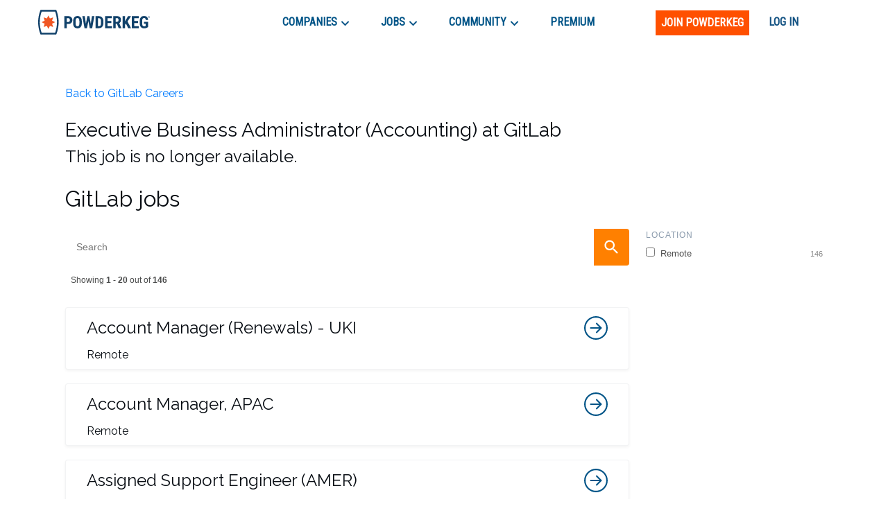

--- FILE ---
content_type: text/html; charset=utf-8
request_url: https://powderkeg.com/job/35652/
body_size: 26135
content:
<!DOCTYPE html><html lang="en"><head><meta charSet="UTF-8"/><meta http-equiv="X-UA-Compatible" content="IE=edge"/><meta name="viewport" content="width=device-width, initial-scale=1.0"/><script>
                var _rollbarConfig = {
                    accessToken: "51f322a164eb4ae9a88c62a5937f1418",
                    captureUncaught: true,
                    captureUnhandledRejections: true,
                    payload: {
                        environment: "production"
                    }
                };
                !function(r){var e={};function o(n){if(e[n])return e[n].exports;var t=e[n]={i:n,l:!1,exports:{}};return r[n].call(t.exports,t,t.exports,o),t.l=!0,t.exports}o.m=r,o.c=e,o.d=function(r,e,n){o.o(r,e)||Object.defineProperty(r,e,{enumerable:!0,get:n})},o.r=function(r){"undefined"!=typeof Symbol&&Symbol.toStringTag&&Object.defineProperty(r,Symbol.toStringTag,{value:"Module"}),Object.defineProperty(r,"__esModule",{value:!0})},o.t=function(r,e){if(1&e&&(r=o(r)),8&e)return r;if(4&e&&"object"==typeof r&&r&&r.__esModule)return r;var n=Object.create(null);if(o.r(n),Object.defineProperty(n,"default",{enumerable:!0,value:r}),2&e&&"string"!=typeof r)for(var t in r)o.d(n,t,function(e){return r[e]}.bind(null,t));return n},o.n=function(r){var e=r&&r.__esModule?function(){return r.default}:function(){return r};return o.d(e,"a",e),e},o.o=function(r,e){return Object.prototype.hasOwnProperty.call(r,e)},o.p="",o(o.s=0)}([function(r,e,o){var n=o(1),t=o(4);_rollbarConfig=_rollbarConfig||{},_rollbarConfig.rollbarJsUrl=_rollbarConfig.rollbarJsUrl||"https://cdnjs.cloudflare.com/ajax/libs/rollbar.js/2.14.4/rollbar.min.js",_rollbarConfig.async=void 0===_rollbarConfig.async||_rollbarConfig.async;var a=n.setupShim(window,_rollbarConfig),l=t(_rollbarConfig);window.rollbar=n.Rollbar,a.loadFull(window,document,!_rollbarConfig.async,_rollbarConfig,l)},function(r,e,o){var n=o(2);function t(r){return function(){try{return r.apply(this,arguments)}catch(r){try{console.error("[Rollbar]: Internal error",r)}catch(r){}}}}var a=0;function l(r,e){this.options=r,this._rollbarOldOnError=null;var o=a++;this.shimId=function(){return o},"undefined"!=typeof window&&window._rollbarShims&&(window._rollbarShims[o]={handler:e,messages:[]})}var i=o(3),s=function(r,e){return new l(r,e)},d=function(r){return new i(s,r)};function c(r){return t(function(){var e=Array.prototype.slice.call(arguments,0),o={shim:this,method:r,args:e,ts:new Date};window._rollbarShims[this.shimId()].messages.push(o)})}l.prototype.loadFull=function(r,e,o,n,a){var l=!1,i=e.createElement("script"),s=e.getElementsByTagName("script")[0],d=s.parentNode;i.crossOrigin="",i.src=n.rollbarJsUrl,o||(i.async=!0),i.onload=i.onreadystatechange=t(function(){if(!(l||this.readyState&&"loaded"!==this.readyState&&"complete"!==this.readyState)){i.onload=i.onreadystatechange=null;try{d.removeChild(i)}catch(r){}l=!0,function(){var e;if(void 0===r._rollbarDidLoad){e=new Error("rollbar.js did not load");for(var o,n,t,l,i=0;o=r._rollbarShims[i++];)for(o=o.messages||[];n=o.shift();)for(t=n.args||[],i=0;i<t.length;++i)if("function"==typeof(l=t[i])){l(e);break}}"function"==typeof a&&a(e)}()}}),d.insertBefore(i,s)},l.prototype.wrap=function(r,e,o){try{var n;if(n="function"==typeof e?e:function(){return e||{}},"function"!=typeof r)return r;if(r._isWrap)return r;if(!r._rollbar_wrapped&&(r._rollbar_wrapped=function(){o&&"function"==typeof o&&o.apply(this,arguments);try{return r.apply(this,arguments)}catch(o){var e=o;throw e&&("string"==typeof e&&(e=new String(e)),e._rollbarContext=n()||{},e._rollbarContext._wrappedSource=r.toString(),window._rollbarWrappedError=e),e}},r._rollbar_wrapped._isWrap=!0,r.hasOwnProperty))for(var t in r)r.hasOwnProperty(t)&&(r._rollbar_wrapped[t]=r[t]);return r._rollbar_wrapped}catch(e){return r}};for(var p="log,debug,info,warn,warning,error,critical,global,configure,handleUncaughtException,handleAnonymousErrors,handleUnhandledRejection,captureEvent,captureDomContentLoaded,captureLoad".split(","),u=0;u<p.length;++u)l.prototype[p[u]]=c(p[u]);r.exports={setupShim:function(r,e){if(r){var o=e.globalAlias||"Rollbar";if("object"==typeof r[o])return r[o];r._rollbarShims={},r._rollbarWrappedError=null;var a=new d(e);return t(function(){e.captureUncaught&&(a._rollbarOldOnError=r.onerror,n.captureUncaughtExceptions(r,a,!0),e.wrapGlobalEventHandlers&&n.wrapGlobals(r,a,!0)),e.captureUnhandledRejections&&n.captureUnhandledRejections(r,a,!0);var t=e.autoInstrument;return!1!==e.enabled&&(void 0===t||!0===t||"object"==typeof t&&t.network)&&r.addEventListener&&(r.addEventListener("load",a.captureLoad.bind(a)),r.addEventListener("DOMContentLoaded",a.captureDomContentLoaded.bind(a))),r[o]=a,a})()}},Rollbar:d}},function(r,e){function o(r,e,o){if(e.hasOwnProperty&&e.hasOwnProperty("addEventListener")){for(var n=e.addEventListener;n._rollbarOldAdd&&n.belongsToShim;)n=n._rollbarOldAdd;var t=function(e,o,t){n.call(this,e,r.wrap(o),t)};t._rollbarOldAdd=n,t.belongsToShim=o,e.addEventListener=t;for(var a=e.removeEventListener;a._rollbarOldRemove&&a.belongsToShim;)a=a._rollbarOldRemove;var l=function(r,e,o){a.call(this,r,e&&e._rollbar_wrapped||e,o)};l._rollbarOldRemove=a,l.belongsToShim=o,e.removeEventListener=l}}r.exports={captureUncaughtExceptions:function(r,e,o){if(r){var n;if("function"==typeof e._rollbarOldOnError)n=e._rollbarOldOnError;else if(r.onerror){for(n=r.onerror;n._rollbarOldOnError;)n=n._rollbarOldOnError;e._rollbarOldOnError=n}e.handleAnonymousErrors();var t=function(){var o=Array.prototype.slice.call(arguments,0);!function(r,e,o,n){r._rollbarWrappedError&&(n[4]||(n[4]=r._rollbarWrappedError),n[5]||(n[5]=r._rollbarWrappedError._rollbarContext),r._rollbarWrappedError=null);var t=e.handleUncaughtException.apply(e,n);o&&o.apply(r,n),"anonymous"===t&&(e.anonymousErrorsPending+=1)}(r,e,n,o)};o&&(t._rollbarOldOnError=n),r.onerror=t}},captureUnhandledRejections:function(r,e,o){if(r){"function"==typeof r._rollbarURH&&r._rollbarURH.belongsToShim&&r.removeEventListener("unhandledrejection",r._rollbarURH);var n=function(r){var o,n,t;try{o=r.reason}catch(r){o=void 0}try{n=r.promise}catch(r){n="[unhandledrejection] error getting `promise` from event"}try{t=r.detail,!o&&t&&(o=t.reason,n=t.promise)}catch(r){}o||(o="[unhandledrejection] error getting `reason` from event"),e&&e.handleUnhandledRejection&&e.handleUnhandledRejection(o,n)};n.belongsToShim=o,r._rollbarURH=n,r.addEventListener("unhandledrejection",n)}},wrapGlobals:function(r,e,n){if(r){var t,a,l="EventTarget,Window,Node,ApplicationCache,AudioTrackList,ChannelMergerNode,CryptoOperation,EventSource,FileReader,HTMLUnknownElement,IDBDatabase,IDBRequest,IDBTransaction,KeyOperation,MediaController,MessagePort,ModalWindow,Notification,SVGElementInstance,Screen,TextTrack,TextTrackCue,TextTrackList,WebSocket,WebSocketWorker,Worker,XMLHttpRequest,XMLHttpRequestEventTarget,XMLHttpRequestUpload".split(",");for(t=0;t<l.length;++t)r[a=l[t]]&&r[a].prototype&&o(e,r[a].prototype,n)}}}},function(r,e){function o(r,e){this.impl=r(e,this),this.options=e,function(r){for(var e=function(r){return function(){var e=Array.prototype.slice.call(arguments,0);if(this.impl[r])return this.impl[r].apply(this.impl,e)}},o="log,debug,info,warn,warning,error,critical,global,configure,handleUncaughtException,handleAnonymousErrors,handleUnhandledRejection,_createItem,wrap,loadFull,shimId,captureEvent,captureDomContentLoaded,captureLoad".split(","),n=0;n<o.length;n++)r[o[n]]=e(o[n])}(o.prototype)}o.prototype._swapAndProcessMessages=function(r,e){var o,n,t;for(this.impl=r(this.options);o=e.shift();)n=o.method,t=o.args,this[n]&&"function"==typeof this[n]&&("captureDomContentLoaded"===n||"captureLoad"===n?this[n].apply(this,[t[0],o.ts]):this[n].apply(this,t));return this},r.exports=o},function(r,e){r.exports=function(r){return function(e){if(!e&&!window._rollbarInitialized){for(var o,n,t=(r=r||{}).globalAlias||"Rollbar",a=window.rollbar,l=function(r){return new a(r)},i=0;o=window._rollbarShims[i++];)n||(n=o.handler),o.handler._swapAndProcessMessages(l,o.messages);window[t]=n,window._rollbarInitialized=!0}}}}]);
               </script><script type="text/javascript">!function(e) {
                function r(r) {
                    for (var n, l, p = r[0], a = r[1], f = r[2], c = 0, s = []; c < p.length; c++) l = p[c], Object.prototype.hasOwnProperty.call(o, l) && o[l] && s.push(o[l][0]), o[l] = 0;
                    for (n in a) Object.prototype.hasOwnProperty.call(a, n) && (e[n] = a[n]);
                    for (i && i(r); s.length;) s.shift()();
                    return u.push.apply(u, f || []), t();
                }

                function t() {
                    for (var e, r = 0; r < u.length; r++) {
                        for (var t = u[r], n = !0, p = 1; p < t.length; p++) {
                            var a = t[p];
                            0 !== o[a] && (n = !1);
                        }
                        n && (u.splice(r--, 1), e = l(l.s = t[0]));
                    }
                    return e;
                }

                var n = {}, o = { 1: 0 }, u = [];

                function l(r) {
                    if (n[r]) return n[r].exports;
                    var t = n[r] = { i: r, l: !1, exports: {} };
                    return e[r].call(t.exports, t, t.exports, l), t.l = !0, t.exports;
                }

                l.m = e, l.c = n, l.d = function(e, r, t) {
                    l.o(e, r) || Object.defineProperty(e, r, { enumerable: !0, get: t });
                }, l.r = function(e) {
                    'undefined' != typeof Symbol && Symbol.toStringTag && Object.defineProperty(e, Symbol.toStringTag, { value: 'Module' }), Object.defineProperty(e, '__esModule', { value: !0 });
                }, l.t = function(e, r) {
                    if (1 & r && (e = l(e)), 8 & r) return e;
                    if (4 & r && 'object' == typeof e && e && e.__esModule) return e;
                    var t = Object.create(null);
                    if (l.r(t), Object.defineProperty(t, 'default', {
                        enumerable: !0,
                        value: e,
                    }), 2 & r && 'string' != typeof e) for (var n in e) l.d(t, n, function(r) {
                        return e[r];
                    }.bind(null, n));
                    return t;
                }, l.n = function(e) {
                    var r = e && e.__esModule ? function() {
                        return e.default;
                    } : function() {
                        return e;
                    };
                    return l.d(r, 'a', r), r;
                }, l.o = function(e, r) {
                    return Object.prototype.hasOwnProperty.call(e, r);
                }, l.p = '/company/';
                var p = this.webpackJsonppowderkeg = this.webpackJsonppowderkeg || [], a = p.push.bind(p);
                p.push = r, p = p.slice();
                for (var f = 0; f < p.length; f++) r(p[f]);
                var i = a;
                t();
            }([]);</script><script>!function(f,b,e,v,n,t,s)
            {if(f.fbq)return;n=f.fbq=function(){n.callMethod?
            n.callMethod.apply(n,arguments):n.queue.push(arguments)};
            if(!f._fbq)f._fbq=n;n.push=n;n.loaded=!0;n.version='2.0';
            n.queue=[];t=b.createElement(e);t.async=!0;
            t.src=v;s=b.getElementsByTagName(e)[0];
            s.parentNode.insertBefore(t,s)}(window, document,'script',
            'https://connect.facebook.net/en_US/fbevents.js');
            fbq('init', '443994716122732');
            fbq('track', 'PageView');</script><noscript><img height="1" width="1" style="display:none"
            src="https://www.facebook.com/tr?id=443994716122732&ev=PageView&noscript=1" /></noscript><script async="" src="https://www.googletagmanager.com/gtag/js?id=UA-26951535-1"></script><script>
            window.dataLayer = window.dataLayer || [];
            function gtag(){dataLayer.push(arguments);}
            gtag('js', new Date());
            gtag('config', 'UA-26951535-1', {
              page_path: window.location.pathname,
            });
            gtag('config', 'G-0D4SRJG1VF', {
              page_path: window.location.pathname,
            });
          </script><script async="" src="https://www.google.com/recaptcha/enterprise.js?render=6LdcUQUkAAAAAHTCRD719hbwQWByeYkyMx7U6WNZ"></script><script type="text/javascript">_linkedin_partner_id = '522620';
            window._linkedin_data_partner_ids = window._linkedin_data_partner_ids || [];
            window._linkedin_data_partner_ids.push(_linkedin_partner_id);</script><script type="text/javascript">(function(){
                var s = document.getElementsByTagName('script')[0];
                var b = document.createElement('script');
                b.type = 'text/javascript';
                b.defer = true;
                b.src = 'https://snap.licdn.com/li.lms-analytics/insight.min.js';
                s.parentNode.insertBefore(b, s);
            })();</script><noscript><img height="1" width="1" style="display:none" alt="" src="https://px.ads.linkedin.com/collect/?pid=522620&amp;fmt=gif"/></noscript><script type="text/javascript">
            (function(c,l,a,r,i,t,y){
              c[a]=c[a]||function(){(c[a].q=c[a].q||[]).push(arguments)};
              t=l.createElement(r);t.async=1;t.src="https://www.clarity.ms/tag/"+i;
              y=l.getElementsByTagName(r)[0];y.parentNode.insertBefore(t,y);
            })(window, document, "clarity", "script", "buustc2jj0");</script><title>Executive Business Administrator (Accounting) at GitLab | Powderkeg</title><script type="application/ld+json">{"@context":"https://schema.org/","@type":"JobPosting","datePosted":"2024-03-25T00:32:53.422Z","title":"Executive Business Administrator (Accounting)","description":"<div class=\"content-intro\"><p>The GitLab&nbsp;<a class=\"c-link\" href=\"https://about.gitlab.com/solutions/devops-platform/\" target=\"_blank\" data-stringify-link=\"https://about.gitlab.com/solutions/devops-platform/\" data-sk=\"tooltip_parent\" data-remove-tab-index=\"true\">DevSecOps platform</a>&nbsp;empowers 100,000+ organizations to deliver software faster and more efficiently. We are one of the&nbsp;<a class=\"c-link\" href=\"https://about.gitlab.com/company/culture/all-remote/guide/\" target=\"_blank\" data-stringify-link=\"https://about.gitlab.com/company/culture/all-remote/guide/\" data-sk=\"tooltip_parent\" data-remove-tab-index=\"true\">world’s largest all-remote companies</a>&nbsp;with 2,000+ team members and&nbsp;<a class=\"c-link\" href=\"https://handbook.gitlab.com/handbook/values/\" target=\"_blank\" data-stringify-link=\"https://about.gitlab.com/handbook/values/\" data-sk=\"tooltip_parent\" data-remove-tab-index=\"true\">values</a>&nbsp;that foster a culture where people embrace the belief that everyone can contribute. Learn more about&nbsp;<a class=\"c-link\" href=\"https://vimeo.com/778157354\" target=\"_blank\" data-stringify-link=\"https://vimeo.com/778157354\" data-sk=\"tooltip_parent\" data-remove-tab-index=\"true\">Life at GitLab</a>.</p></div><h4><strong>An overview of this role</strong></h4>\n<p>Executive Business Administrators (EBAs) at GitLab toggle seamlessly between various systems including Google Workspace, Slack, Zoom, Navan, and GitLab to accomplish an array of tasks, while staying focused on prioritization and escalating urgent issues.&nbsp;</p>\n<p>EBAs at GitLab are self-driven, collaborative, and agile team members who are experienced in managing multiple priorities, juggling various responsibilities, and anticipating the executive’s needs. They are exceptionally organized, relentlessly resourceful, calm under pressure, and strategic multitaskers with a deep love of logistics and the ability to thrive in a dynamic start-up environment.</p>\n<p><strong>What you'll do&nbsp;</strong></p>\n<ul>\n<li>Support and work closely with GitLab’s Chief Accounting Officer (CAO). They will also support the VP of Internal Audit and VP of Tax.</li>\n<li>Own and proactively manage a complex, changing, high-volume calendar across multiple time zones and travel schedules; ensure CAO is prepared for every meeting&nbsp;</li>\n<li>Make recommendations for the Executive in regard to their time management, prioritization, delegation and organization</li>\n<li>Seamlessly coordinate extensive domestic and international travel including air and ground transportation, hotel reservations, security, visas and other travel documentation. Accompanying the Executive when necessary</li>\n<li>Run cadence of weekly staff meetings and other important meetings, including planning agenda, organization, and follow-up on action items, while infusing our company values throughout</li>\n<li>Plan events such as team off-sites, team building activities and company kick-offs as needed</li>\n<li>Draft external communications on behalf of CAO with high level external stakeholders</li>\n<li>Assist the full life cycle of recruiting including booking interviews, liaising between the hiring team and the candidate, and coordinating onboarding of new hires</li>\n<li>Manage CAO’s email inbox including drafting internal and external communications with a sense of urgency</li>\n<li>Compile receipts to submit timely and accurate expense reports on a monthly basis</li>\n<li>Provide coverage for other EBAs</li>\n<li>Run and lead special projects upon request</li>\n<li>Must be able to work flexible hours to support international business meetings and some travel is required in most roles</li>\n<li>Other duties as assigned in support of the business (ad hoc tasks)</li>\n<li>Contribute to the broader EBA community by sharing learnings, resources, and supporting EBA team camaraderie</li>\n</ul>\n<p>&nbsp;</p>\n<p><strong>What you'll bring&nbsp;</strong></p>\n<ul>\n<li>Working hours will be Eastern Standard Time</li>\n<li>Previous administrative experience supporting Finance leaders in a dynamic, fast paced environment</li>\n<li>Bachelor’s Degree preferred. High school diploma or general education degree (GED) required</li>\n<li>Self-starter who can operate independently and move quickly from one task to another; creative problem solver, seeks “win-win” solutions; energized by challenges with superb attention to detail</li>\n<li>Extensive technical skills with Google Workspace, Zoom, Slack and Navan among other tools and processes such as purchase orders&nbsp;</li>\n<li>Demonstrated Leadership mindset in prior roles—ability to influence culture/environment around them</li>\n<li>Proven leadership skills and demonstrates “one team” mindset; able to partner with other EBAs and work well across GitLab</li>\n<li>Experience with event planning and coordination to include support for large meetings, off-sites and company events</li>\n<li>Detailed and goal-oriented planner; possesses the ability to appropriately prioritize business needs and handle multiple tasks in a fast-paced environment</li>\n<li>Approachable and effective communicator across various communication channels and with all levels of the organization</li>\n<li>Demonstrated ability to adopt technical tools quickly (i.e. terminal, text editor)</li>\n<li>Experience in a start-up environment preferred</li>\n<li>Experience working remotely preferred</li>\n<li>A passion for GitLab, and ability to learn and use GitLab</li>\n<li>A sincere willingness to help out</li>\n</ul>\n<h4><strong>How GitLab will support you</strong></h4>\n<ul>\n<li><a href=\"https://about.gitlab.com/handbook/total-rewards/benefits/general-and-entity-benefits/\">Benefits to support your health, finances, and well-being</a></li>\n<li><a href=\"https://about.gitlab.com/company/culture/all-remote/guide/\">All remote</a>,<a href=\"https://about.gitlab.com/company/culture/all-remote/asynchronous/\"> asynchronous</a> work environment</li>\n<li><a href=\"https://about.gitlab.com/handbook/paid-time-off/\">Flexible Paid Time Off</a></li>\n<li><a href=\"https://about.gitlab.com/company/culture/inclusion/erg-guide/#:~:text=Definition%20of%20the%20TMRG%20%2D%20Team%20Member%20Resource%20Groups,-TMRGs%20are%20voluntary&amp;text=The%20purpose%20for%20this%20type,developing%20the%20sense%20of%20belonging.\">Team Member Resource Groups</a></li>\n<li><a href=\"https://about.gitlab.com/handbook/stock-options/\">Equity Compensation &amp; Employee Stock Purchase Plan</a></li>\n<li><a href=\"https://about.gitlab.com/handbook/total-rewards/benefits/general-and-entity-benefits/#growth-and-development-benefit\">Growth and development budget&nbsp;</a></li>\n<li><a href=\"https://about.gitlab.com/handbook/total-rewards/benefits/general-and-entity-benefits/#parental-leave\">Parental leave</a>&nbsp;</li>\n<li><a href=\"https://about.gitlab.com/handbook/finance/procurement/office-equipment-supplies/\">Home office</a> support</li>\n</ul>\n<p><br><br></p><div class=\"content-pay-transparency\"><div class=\"pay-input\"><div class=\"description\"><p><em><span data-sheets-formula-bar-text-style=\"font-size:12px;color:#000000;font-weight:normal;text-decoration:none;font-family:'Arial';font-style:normal;text-decoration-skip-ink:none;\">The base salary range for this role’s listed level is currently for residents of listed locations only. Grade level and salary ranges are determined through interviews and a review of education, experience, knowledge, skills, abilities of the applicant, equity with other team members, and alignment with market data. See more information on our </span><a class=\"waffle-rich-text-link\" href=\"https://about.gitlab.com/handbook/total-rewards/benefits/general-and-entity-benefits/\" data-sheets-formula-bar-text-link=\"https://bit.ly/GLBeneUS\" data-sheets-formula-bar-text-style=\"font-size:12px;color:#1155cc;font-weight:normal;text-decoration:underline;font-family:''Arial'';font-style:normal;text-decoration-skip-ink:none;\">benefits</a><span data-sheets-formula-bar-text-style=\"font-size:12px;color:#000000;font-weight:normal;text-decoration:none;font-family:'Arial';font-style:normal;text-decoration-skip-ink:none;\"> and </span><a class=\"waffle-rich-text-link\" href=\"https://about.gitlab.com/handbook/stock-options/\" data-sheets-formula-bar-text-link=\"https://bit.ly/GLequity\" data-sheets-formula-bar-text-style=\"font-size:12px;color:#1155cc;font-weight:normal;text-decoration:underline;font-family:''Arial'';font-style:normal;text-decoration-skip-ink:none;\">equity</a><span data-sheets-formula-bar-text-style=\"font-size:12px;color:#000000;font-weight:normal;text-decoration:none;font-family:'Arial';font-style:normal;text-decoration-skip-ink:none;\">. Sales roles are also eligible for incentive pay targeted at up to 100% of the offered base salary.</span></em></p></div><div class=\"title\">California/Colorado/Hawaii/New Jersey/New York/Washington pay range</div><div class=\"pay-range\"><span>$75,600</span><span class=\"divider\">&mdash;</span><span>$162,000 USD</span></div></div></div><div class=\"content-conclusion\"><hr>\n<p><strong>Country Hiring Guidelines: </strong>GitLab hires new team members in countries around the world. All of our roles are remote, however some roles may carry specific location-based eligibility requirements. Our Talent Acquisition team can help answer any questions about location after starting the recruiting process.&nbsp;&nbsp;</p>\n<p><strong>Privacy Policy: </strong>Please review our <a href=\"https://about.gitlab.com/handbook/hiring/candidate/faq/recruitment-privacy-policy/\" target=\"_blank\">Recruitment Privacy Policy.</a> Your privacy is important to us.</p>\n<p>GitLab is proud to be an equal opportunity workplace and is an affirmative action employer. GitLab’s policies and practices relating to recruitment, employment, career development and advancement, promotion, and retirement are based solely on merit, regardless of race, color, religion, ancestry, sex (including pregnancy, lactation, sexual orientation, gender identity, or gender expression), national origin, age, citizenship, marital status, mental or physical disability, genetic information (including family medical history), discharge status from the military, protected veteran status (which includes disabled veterans, recently separated veterans, active duty wartime or campaign badge veterans, and Armed Forces service medal veterans), or any other basis protected by law. GitLab will not tolerate discrimination or harassment based on any of these characteristics. See also&nbsp;<a href=\"https://about.gitlab.com/handbook/people-policies/inc-usa/#equal-employment-opportunity-policy\" target=\"_blank\">GitLab’s EEO Policy</a>&nbsp;and&nbsp;<a href=\"https://about.gitlab.com/handbook/labor-and-employment-notices/#eeoc-us-equal-employment-opportunity-commission-notices\" target=\"_blank\">EEO is the Law</a>. If you have a disability or special need that requires&nbsp;<a href=\"https://about.gitlab.com/handbook/people-policies/inc-usa/#reasonable-accommodation\" target=\"_blank\">accommodation</a>, please let us know during the&nbsp;<a href=\"https://about.gitlab.com/handbook/hiring/interviewing/#adjustments-to-our-interview-process\" target=\"_blank\">recruiting process</a>.</p></div>","hiringOrganization":{"@type":"Organization","name":"GitLab","sameAs":"https://gitlab.com","logo":""},"jobLocationType":"TELECOMMUTE","employmentType":"Full time"}</script><meta name="next-head-count" content="12"/><link rel="preconnect" href="https://fonts.googleapis.com"/><link rel="preconnect" href="https://fonts.gstatic.com" crossorigin="anonymous"/><link rel="shortcut icon" href="/static/favicon.png"/><link rel="preconnect" href="https://fonts.gstatic.com" crossorigin /><link rel="preload" href="/_next/static/css/59295d21df168894.css" as="style"/><link rel="stylesheet" href="/_next/static/css/59295d21df168894.css" data-n-g=""/><link rel="preload" href="/_next/static/css/fd8355022beacc5d.css" as="style"/><link rel="stylesheet" href="/_next/static/css/fd8355022beacc5d.css" data-n-p=""/><noscript data-n-css=""></noscript><script defer="" nomodule="" src="/_next/static/chunks/polyfills-c67a75d1b6f99dc8.js"></script><script src="//cdn.jsdelivr.net/npm/canvas-confetti@1.5.1/dist/confetti.browser.min.js" defer="" data-nscript="beforeInteractive"></script><script src="//js.stripe.com/v3/buy-button.js" defer="" data-nscript="beforeInteractive"></script><script src="/_next/static/chunks/webpack-b7a71023dca42150.js" defer=""></script><script src="/_next/static/chunks/framework-79bce4a3a540b080.js" defer=""></script><script src="/_next/static/chunks/main-e34e24c0833db86b.js" defer=""></script><script src="/_next/static/chunks/pages/_app-cd6f510ff47108bf.js" defer=""></script><script src="/_next/static/chunks/cb1608f2-39750995053f62e9.js" defer=""></script><script src="/_next/static/chunks/ec1189df-18dad39fe53685b1.js" defer=""></script><script src="/_next/static/chunks/c943faba-86c487a302e8a388.js" defer=""></script><script src="/_next/static/chunks/a9a7754c-570e927a956c31d3.js" defer=""></script><script src="/_next/static/chunks/9244-552c40a7050a6840.js" defer=""></script><script src="/_next/static/chunks/9502-751f3bb50ac5c04f.js" defer=""></script><script src="/_next/static/chunks/4512-ea746e8cc2acdf9d.js" defer=""></script><script src="/_next/static/chunks/9612-349967e3f174bfef.js" defer=""></script><script src="/_next/static/chunks/1268-1575140dbfa22819.js" defer=""></script><script src="/_next/static/chunks/283-a44d82f6d8c5c18f.js" defer=""></script><script src="/_next/static/chunks/6479-28a9cc8b0bc6a5b3.js" defer=""></script><script src="/_next/static/chunks/3035-f54d0c898b1d0eea.js" defer=""></script><script src="/_next/static/chunks/3579-628d11f95da71c33.js" defer=""></script><script src="/_next/static/chunks/5634-52a025567e181a56.js" defer=""></script><script src="/_next/static/chunks/4127-2e39d9c6f2709825.js" defer=""></script><script src="/_next/static/chunks/3166-a0be3ea59dbcb668.js" defer=""></script><script src="/_next/static/chunks/4456-ee8e783a6901691e.js" defer=""></script><script src="/_next/static/chunks/pages/job/%5BjobId%5D-4a36387996f1804b.js" defer=""></script><script src="/_next/static/ge2CKEwYVElH2jC2JwEwQ/_buildManifest.js" defer=""></script><script src="/_next/static/ge2CKEwYVElH2jC2JwEwQ/_ssgManifest.js" defer=""></script><style id="jss-server-side">.MuiSvgIcon-root {
  fill: currentColor;
  width: 1em;
  height: 1em;
  display: inline-block;
  font-size: 1.7142857142857144rem;
  transition: fill 200ms cubic-bezier(0.4, 0, 0.2, 1) 0ms;
  flex-shrink: 0;
  user-select: none;
}
.MuiSvgIcon-colorPrimary {
  color: #ff5000;
}
.MuiSvgIcon-colorSecondary {
  color: #145383;
}
.MuiSvgIcon-colorAction {
  color: rgba(0, 0, 0, 0.54);
}
.MuiSvgIcon-colorError {
  color: #f64e60;
}
.MuiSvgIcon-colorDisabled {
  color: rgba(0, 0, 0, 0.26);
}
.MuiSvgIcon-fontSizeInherit {
  font-size: inherit;
}
.MuiSvgIcon-fontSizeSmall {
  font-size: 1.4285714285714288rem;
}
.MuiSvgIcon-fontSizeLarge {
  font-size: 2.5rem;
}
.MuiCollapse-root {
  height: 0;
  overflow: hidden;
  transition: height 300ms cubic-bezier(0.4, 0, 0.2, 1) 0ms;
}
.MuiCollapse-entered {
  height: auto;
  overflow: visible;
}
.MuiCollapse-hidden {
  visibility: hidden;
}
.MuiCollapse-wrapper {
  display: flex;
}
.MuiCollapse-wrapperInner {
  width: 100%;
}
.MuiPaper-root {
  color: #070c12;
  transition: box-shadow 300ms cubic-bezier(0.4, 0, 0.2, 1) 0ms;
  background-color: #fff;
}
.MuiPaper-rounded {
  border-radius: 4px;
}
.MuiPaper-outlined {
  border: 1px solid rgba(0, 0, 0, 0.12);
}
.MuiPaper-elevation0 {
  box-shadow: none;
}
.MuiPaper-elevation1 {
  box-shadow: 0px 2px 1px -1px rgba(0,0,0,0.2),0px 1px 1px 0px rgba(0,0,0,0.14),0px 1px 3px 0px rgba(0,0,0,0.12);
}
.MuiPaper-elevation2 {
  box-shadow: 0px 3px 1px -2px rgba(0,0,0,0.2),0px 2px 2px 0px rgba(0,0,0,0.14),0px 1px 5px 0px rgba(0,0,0,0.12);
}
.MuiPaper-elevation3 {
  box-shadow: 0px 3px 3px -2px rgba(0,0,0,0.2),0px 3px 4px 0px rgba(0,0,0,0.14),0px 1px 8px 0px rgba(0,0,0,0.12);
}
.MuiPaper-elevation4 {
  box-shadow: 0px 2px 4px -1px rgba(0,0,0,0.2),0px 4px 5px 0px rgba(0,0,0,0.14),0px 1px 10px 0px rgba(0,0,0,0.12);
}
.MuiPaper-elevation5 {
  box-shadow: 0px 3px 5px -1px rgba(0,0,0,0.2),0px 5px 8px 0px rgba(0,0,0,0.14),0px 1px 14px 0px rgba(0,0,0,0.12);
}
.MuiPaper-elevation6 {
  box-shadow: 0px 3px 5px -1px rgba(0,0,0,0.2),0px 6px 10px 0px rgba(0,0,0,0.14),0px 1px 18px 0px rgba(0,0,0,0.12);
}
.MuiPaper-elevation7 {
  box-shadow: 0px 4px 5px -2px rgba(0,0,0,0.2),0px 7px 10px 1px rgba(0,0,0,0.14),0px 2px 16px 1px rgba(0,0,0,0.12);
}
.MuiPaper-elevation8 {
  box-shadow: 0px 5px 5px -3px rgba(0,0,0,0.2),0px 8px 10px 1px rgba(0,0,0,0.14),0px 3px 14px 2px rgba(0,0,0,0.12);
}
.MuiPaper-elevation9 {
  box-shadow: 0px 5px 6px -3px rgba(0,0,0,0.2),0px 9px 12px 1px rgba(0,0,0,0.14),0px 3px 16px 2px rgba(0,0,0,0.12);
}
.MuiPaper-elevation10 {
  box-shadow: 0px 6px 6px -3px rgba(0,0,0,0.2),0px 10px 14px 1px rgba(0,0,0,0.14),0px 4px 18px 3px rgba(0,0,0,0.12);
}
.MuiPaper-elevation11 {
  box-shadow: 0px 6px 7px -4px rgba(0,0,0,0.2),0px 11px 15px 1px rgba(0,0,0,0.14),0px 4px 20px 3px rgba(0,0,0,0.12);
}
.MuiPaper-elevation12 {
  box-shadow: 0px 7px 8px -4px rgba(0,0,0,0.2),0px 12px 17px 2px rgba(0,0,0,0.14),0px 5px 22px 4px rgba(0,0,0,0.12);
}
.MuiPaper-elevation13 {
  box-shadow: 0px 7px 8px -4px rgba(0,0,0,0.2),0px 13px 19px 2px rgba(0,0,0,0.14),0px 5px 24px 4px rgba(0,0,0,0.12);
}
.MuiPaper-elevation14 {
  box-shadow: 0px 7px 9px -4px rgba(0,0,0,0.2),0px 14px 21px 2px rgba(0,0,0,0.14),0px 5px 26px 4px rgba(0,0,0,0.12);
}
.MuiPaper-elevation15 {
  box-shadow: 0px 8px 9px -5px rgba(0,0,0,0.2),0px 15px 22px 2px rgba(0,0,0,0.14),0px 6px 28px 5px rgba(0,0,0,0.12);
}
.MuiPaper-elevation16 {
  box-shadow: 0px 8px 10px -5px rgba(0,0,0,0.2),0px 16px 24px 2px rgba(0,0,0,0.14),0px 6px 30px 5px rgba(0,0,0,0.12);
}
.MuiPaper-elevation17 {
  box-shadow: 0px 8px 11px -5px rgba(0,0,0,0.2),0px 17px 26px 2px rgba(0,0,0,0.14),0px 6px 32px 5px rgba(0,0,0,0.12);
}
.MuiPaper-elevation18 {
  box-shadow: 0px 9px 11px -5px rgba(0,0,0,0.2),0px 18px 28px 2px rgba(0,0,0,0.14),0px 7px 34px 6px rgba(0,0,0,0.12);
}
.MuiPaper-elevation19 {
  box-shadow: 0px 9px 12px -6px rgba(0,0,0,0.2),0px 19px 29px 2px rgba(0,0,0,0.14),0px 7px 36px 6px rgba(0,0,0,0.12);
}
.MuiPaper-elevation20 {
  box-shadow: 0px 10px 13px -6px rgba(0,0,0,0.2),0px 20px 31px 3px rgba(0,0,0,0.14),0px 8px 38px 7px rgba(0,0,0,0.12);
}
.MuiPaper-elevation21 {
  box-shadow: 0px 10px 13px -6px rgba(0,0,0,0.2),0px 21px 33px 3px rgba(0,0,0,0.14),0px 8px 40px 7px rgba(0,0,0,0.12);
}
.MuiPaper-elevation22 {
  box-shadow: 0px 10px 14px -6px rgba(0,0,0,0.2),0px 22px 35px 3px rgba(0,0,0,0.14),0px 8px 42px 7px rgba(0,0,0,0.12);
}
.MuiPaper-elevation23 {
  box-shadow: 0px 11px 14px -7px rgba(0,0,0,0.2),0px 23px 36px 3px rgba(0,0,0,0.14),0px 9px 44px 8px rgba(0,0,0,0.12);
}
.MuiPaper-elevation24 {
  box-shadow: 0px 11px 15px -7px rgba(0,0,0,0.2),0px 24px 38px 3px rgba(0,0,0,0.14),0px 9px 46px 8px rgba(0,0,0,0.12);
}
.MuiButtonBase-root {
  color: inherit;
  border: 0;
  cursor: pointer;
  margin: 0;
  display: inline-flex;
  outline: 0;
  padding: 0;
  position: relative;
  align-items: center;
  user-select: none;
  border-radius: 0;
  vertical-align: middle;
  -moz-appearance: none;
  justify-content: center;
  text-decoration: none;
  background-color: transparent;
  -webkit-appearance: none;
  -webkit-tap-highlight-color: transparent;
}
.MuiButtonBase-root::-moz-focus-inner {
  border-style: none;
}
.MuiButtonBase-root.Mui-disabled {
  cursor: default;
  pointer-events: none;
}
@media print {
  .MuiButtonBase-root {
    color-adjust: exact;
  }
}
  .MuiAppBar-root {
    width: 100%;
    display: flex;
    z-index: 1100;
    box-sizing: border-box;
    flex-shrink: 0;
    flex-direction: column;
  }
  .MuiAppBar-positionFixed {
    top: 0;
    left: auto;
    right: 0;
    position: fixed;
  }
@media print {
  .MuiAppBar-positionFixed {
    position: absolute;
  }
}
  .MuiAppBar-positionAbsolute {
    top: 0;
    left: auto;
    right: 0;
    position: absolute;
  }
  .MuiAppBar-positionSticky {
    top: 0;
    left: auto;
    right: 0;
    position: sticky;
  }
  .MuiAppBar-positionStatic {
    position: static;
  }
  .MuiAppBar-positionRelative {
    position: relative;
  }
  .MuiAppBar-colorDefault {
    color: rgba(0, 0, 0, 0.87);
    background-color: #f5f5f5;
  }
  .MuiAppBar-colorPrimary {
    color: #fff;
    background-color: #ff5000;
  }
  .MuiAppBar-colorSecondary {
    color: #fff;
    background-color: #145383;
  }
  .MuiAppBar-colorInherit {
    color: inherit;
  }
  .MuiAppBar-colorTransparent {
    color: inherit;
    background-color: transparent;
  }
  .MuiContainer-root {
    width: 100%;
    display: block;
    box-sizing: border-box;
    margin-left: auto;
    margin-right: auto;
    padding-left: 16px;
    padding-right: 16px;
  }
@media (min-width:576px) {
  .MuiContainer-root {
    padding-left: 24px;
    padding-right: 24px;
  }
}
  .MuiContainer-disableGutters {
    padding-left: 0;
    padding-right: 0;
  }
@media (min-width:576px) {
  .MuiContainer-fixed {
    max-width: 576px;
  }
}
@media (min-width:768px) {
  .MuiContainer-fixed {
    max-width: 768px;
  }
}
@media (min-width:992px) {
  .MuiContainer-fixed {
    max-width: 992px;
  }
}
@media (min-width:1200px) {
  .MuiContainer-fixed {
    max-width: 1200px;
  }
}
@media (min-width:0px) {
  .MuiContainer-maxWidthXs {
    max-width: 444px;
  }
}
@media (min-width:576px) {
  .MuiContainer-maxWidthSm {
    max-width: 576px;
  }
}
@media (min-width:768px) {
  .MuiContainer-maxWidthMd {
    max-width: 768px;
  }
}
@media (min-width:992px) {
  .MuiContainer-maxWidthLg {
    max-width: 992px;
  }
}
@media (min-width:1200px) {
  .MuiContainer-maxWidthXl {
    max-width: 1200px;
  }
}
  html {
    box-sizing: border-box;
    -webkit-font-smoothing: antialiased;
    -moz-osx-font-smoothing: grayscale;
  }
  *, *::before, *::after {
    box-sizing: inherit;
  }
  strong, b {
    font-weight: 700;
  }
  body {
    color: #070c12;
    margin: 0;
    font-size: 1rem;
    font-family: Raleway, sans-serif;
    font-weight: 400;
    line-height: 1.5;
    background-color: #fff;
  }
@media print {
  body {
    background-color: #fff;
  }
}
  body::backdrop {
    background-color: #fff;
  }
  .MuiGrid-container {
    width: 100%;
    display: flex;
    flex-wrap: wrap;
    box-sizing: border-box;
  }
  .MuiGrid-item {
    margin: 0;
    box-sizing: border-box;
  }
  .MuiGrid-zeroMinWidth {
    min-width: 0;
  }
  .MuiGrid-direction-xs-column {
    flex-direction: column;
  }
  .MuiGrid-direction-xs-column-reverse {
    flex-direction: column-reverse;
  }
  .MuiGrid-direction-xs-row-reverse {
    flex-direction: row-reverse;
  }
  .MuiGrid-wrap-xs-nowrap {
    flex-wrap: nowrap;
  }
  .MuiGrid-wrap-xs-wrap-reverse {
    flex-wrap: wrap-reverse;
  }
  .MuiGrid-align-items-xs-center {
    align-items: center;
  }
  .MuiGrid-align-items-xs-flex-start {
    align-items: flex-start;
  }
  .MuiGrid-align-items-xs-flex-end {
    align-items: flex-end;
  }
  .MuiGrid-align-items-xs-baseline {
    align-items: baseline;
  }
  .MuiGrid-align-content-xs-center {
    align-content: center;
  }
  .MuiGrid-align-content-xs-flex-start {
    align-content: flex-start;
  }
  .MuiGrid-align-content-xs-flex-end {
    align-content: flex-end;
  }
  .MuiGrid-align-content-xs-space-between {
    align-content: space-between;
  }
  .MuiGrid-align-content-xs-space-around {
    align-content: space-around;
  }
  .MuiGrid-justify-content-xs-center {
    justify-content: center;
  }
  .MuiGrid-justify-content-xs-flex-end {
    justify-content: flex-end;
  }
  .MuiGrid-justify-content-xs-space-between {
    justify-content: space-between;
  }
  .MuiGrid-justify-content-xs-space-around {
    justify-content: space-around;
  }
  .MuiGrid-justify-content-xs-space-evenly {
    justify-content: space-evenly;
  }
  .MuiGrid-spacing-xs-1 {
    width: calc(100% + 8px);
    margin: -4px;
  }
  .MuiGrid-spacing-xs-1 > .MuiGrid-item {
    padding: 4px;
  }
  .MuiGrid-spacing-xs-2 {
    width: calc(100% + 16px);
    margin: -8px;
  }
  .MuiGrid-spacing-xs-2 > .MuiGrid-item {
    padding: 8px;
  }
  .MuiGrid-spacing-xs-3 {
    width: calc(100% + 24px);
    margin: -12px;
  }
  .MuiGrid-spacing-xs-3 > .MuiGrid-item {
    padding: 12px;
  }
  .MuiGrid-spacing-xs-4 {
    width: calc(100% + 32px);
    margin: -16px;
  }
  .MuiGrid-spacing-xs-4 > .MuiGrid-item {
    padding: 16px;
  }
  .MuiGrid-spacing-xs-5 {
    width: calc(100% + 40px);
    margin: -20px;
  }
  .MuiGrid-spacing-xs-5 > .MuiGrid-item {
    padding: 20px;
  }
  .MuiGrid-spacing-xs-6 {
    width: calc(100% + 48px);
    margin: -24px;
  }
  .MuiGrid-spacing-xs-6 > .MuiGrid-item {
    padding: 24px;
  }
  .MuiGrid-spacing-xs-7 {
    width: calc(100% + 56px);
    margin: -28px;
  }
  .MuiGrid-spacing-xs-7 > .MuiGrid-item {
    padding: 28px;
  }
  .MuiGrid-spacing-xs-8 {
    width: calc(100% + 64px);
    margin: -32px;
  }
  .MuiGrid-spacing-xs-8 > .MuiGrid-item {
    padding: 32px;
  }
  .MuiGrid-spacing-xs-9 {
    width: calc(100% + 72px);
    margin: -36px;
  }
  .MuiGrid-spacing-xs-9 > .MuiGrid-item {
    padding: 36px;
  }
  .MuiGrid-spacing-xs-10 {
    width: calc(100% + 80px);
    margin: -40px;
  }
  .MuiGrid-spacing-xs-10 > .MuiGrid-item {
    padding: 40px;
  }
  .MuiGrid-grid-xs-auto {
    flex-grow: 0;
    max-width: none;
    flex-basis: auto;
  }
  .MuiGrid-grid-xs-true {
    flex-grow: 1;
    max-width: 100%;
    flex-basis: 0;
  }
  .MuiGrid-grid-xs-1 {
    flex-grow: 0;
    max-width: 8.333333%;
    flex-basis: 8.333333%;
  }
  .MuiGrid-grid-xs-2 {
    flex-grow: 0;
    max-width: 16.666667%;
    flex-basis: 16.666667%;
  }
  .MuiGrid-grid-xs-3 {
    flex-grow: 0;
    max-width: 25%;
    flex-basis: 25%;
  }
  .MuiGrid-grid-xs-4 {
    flex-grow: 0;
    max-width: 33.333333%;
    flex-basis: 33.333333%;
  }
  .MuiGrid-grid-xs-5 {
    flex-grow: 0;
    max-width: 41.666667%;
    flex-basis: 41.666667%;
  }
  .MuiGrid-grid-xs-6 {
    flex-grow: 0;
    max-width: 50%;
    flex-basis: 50%;
  }
  .MuiGrid-grid-xs-7 {
    flex-grow: 0;
    max-width: 58.333333%;
    flex-basis: 58.333333%;
  }
  .MuiGrid-grid-xs-8 {
    flex-grow: 0;
    max-width: 66.666667%;
    flex-basis: 66.666667%;
  }
  .MuiGrid-grid-xs-9 {
    flex-grow: 0;
    max-width: 75%;
    flex-basis: 75%;
  }
  .MuiGrid-grid-xs-10 {
    flex-grow: 0;
    max-width: 83.333333%;
    flex-basis: 83.333333%;
  }
  .MuiGrid-grid-xs-11 {
    flex-grow: 0;
    max-width: 91.666667%;
    flex-basis: 91.666667%;
  }
  .MuiGrid-grid-xs-12 {
    flex-grow: 0;
    max-width: 100%;
    flex-basis: 100%;
  }
@media (min-width:576px) {
  .MuiGrid-grid-sm-auto {
    flex-grow: 0;
    max-width: none;
    flex-basis: auto;
  }
  .MuiGrid-grid-sm-true {
    flex-grow: 1;
    max-width: 100%;
    flex-basis: 0;
  }
  .MuiGrid-grid-sm-1 {
    flex-grow: 0;
    max-width: 8.333333%;
    flex-basis: 8.333333%;
  }
  .MuiGrid-grid-sm-2 {
    flex-grow: 0;
    max-width: 16.666667%;
    flex-basis: 16.666667%;
  }
  .MuiGrid-grid-sm-3 {
    flex-grow: 0;
    max-width: 25%;
    flex-basis: 25%;
  }
  .MuiGrid-grid-sm-4 {
    flex-grow: 0;
    max-width: 33.333333%;
    flex-basis: 33.333333%;
  }
  .MuiGrid-grid-sm-5 {
    flex-grow: 0;
    max-width: 41.666667%;
    flex-basis: 41.666667%;
  }
  .MuiGrid-grid-sm-6 {
    flex-grow: 0;
    max-width: 50%;
    flex-basis: 50%;
  }
  .MuiGrid-grid-sm-7 {
    flex-grow: 0;
    max-width: 58.333333%;
    flex-basis: 58.333333%;
  }
  .MuiGrid-grid-sm-8 {
    flex-grow: 0;
    max-width: 66.666667%;
    flex-basis: 66.666667%;
  }
  .MuiGrid-grid-sm-9 {
    flex-grow: 0;
    max-width: 75%;
    flex-basis: 75%;
  }
  .MuiGrid-grid-sm-10 {
    flex-grow: 0;
    max-width: 83.333333%;
    flex-basis: 83.333333%;
  }
  .MuiGrid-grid-sm-11 {
    flex-grow: 0;
    max-width: 91.666667%;
    flex-basis: 91.666667%;
  }
  .MuiGrid-grid-sm-12 {
    flex-grow: 0;
    max-width: 100%;
    flex-basis: 100%;
  }
}
@media (min-width:768px) {
  .MuiGrid-grid-md-auto {
    flex-grow: 0;
    max-width: none;
    flex-basis: auto;
  }
  .MuiGrid-grid-md-true {
    flex-grow: 1;
    max-width: 100%;
    flex-basis: 0;
  }
  .MuiGrid-grid-md-1 {
    flex-grow: 0;
    max-width: 8.333333%;
    flex-basis: 8.333333%;
  }
  .MuiGrid-grid-md-2 {
    flex-grow: 0;
    max-width: 16.666667%;
    flex-basis: 16.666667%;
  }
  .MuiGrid-grid-md-3 {
    flex-grow: 0;
    max-width: 25%;
    flex-basis: 25%;
  }
  .MuiGrid-grid-md-4 {
    flex-grow: 0;
    max-width: 33.333333%;
    flex-basis: 33.333333%;
  }
  .MuiGrid-grid-md-5 {
    flex-grow: 0;
    max-width: 41.666667%;
    flex-basis: 41.666667%;
  }
  .MuiGrid-grid-md-6 {
    flex-grow: 0;
    max-width: 50%;
    flex-basis: 50%;
  }
  .MuiGrid-grid-md-7 {
    flex-grow: 0;
    max-width: 58.333333%;
    flex-basis: 58.333333%;
  }
  .MuiGrid-grid-md-8 {
    flex-grow: 0;
    max-width: 66.666667%;
    flex-basis: 66.666667%;
  }
  .MuiGrid-grid-md-9 {
    flex-grow: 0;
    max-width: 75%;
    flex-basis: 75%;
  }
  .MuiGrid-grid-md-10 {
    flex-grow: 0;
    max-width: 83.333333%;
    flex-basis: 83.333333%;
  }
  .MuiGrid-grid-md-11 {
    flex-grow: 0;
    max-width: 91.666667%;
    flex-basis: 91.666667%;
  }
  .MuiGrid-grid-md-12 {
    flex-grow: 0;
    max-width: 100%;
    flex-basis: 100%;
  }
}
@media (min-width:992px) {
  .MuiGrid-grid-lg-auto {
    flex-grow: 0;
    max-width: none;
    flex-basis: auto;
  }
  .MuiGrid-grid-lg-true {
    flex-grow: 1;
    max-width: 100%;
    flex-basis: 0;
  }
  .MuiGrid-grid-lg-1 {
    flex-grow: 0;
    max-width: 8.333333%;
    flex-basis: 8.333333%;
  }
  .MuiGrid-grid-lg-2 {
    flex-grow: 0;
    max-width: 16.666667%;
    flex-basis: 16.666667%;
  }
  .MuiGrid-grid-lg-3 {
    flex-grow: 0;
    max-width: 25%;
    flex-basis: 25%;
  }
  .MuiGrid-grid-lg-4 {
    flex-grow: 0;
    max-width: 33.333333%;
    flex-basis: 33.333333%;
  }
  .MuiGrid-grid-lg-5 {
    flex-grow: 0;
    max-width: 41.666667%;
    flex-basis: 41.666667%;
  }
  .MuiGrid-grid-lg-6 {
    flex-grow: 0;
    max-width: 50%;
    flex-basis: 50%;
  }
  .MuiGrid-grid-lg-7 {
    flex-grow: 0;
    max-width: 58.333333%;
    flex-basis: 58.333333%;
  }
  .MuiGrid-grid-lg-8 {
    flex-grow: 0;
    max-width: 66.666667%;
    flex-basis: 66.666667%;
  }
  .MuiGrid-grid-lg-9 {
    flex-grow: 0;
    max-width: 75%;
    flex-basis: 75%;
  }
  .MuiGrid-grid-lg-10 {
    flex-grow: 0;
    max-width: 83.333333%;
    flex-basis: 83.333333%;
  }
  .MuiGrid-grid-lg-11 {
    flex-grow: 0;
    max-width: 91.666667%;
    flex-basis: 91.666667%;
  }
  .MuiGrid-grid-lg-12 {
    flex-grow: 0;
    max-width: 100%;
    flex-basis: 100%;
  }
}
@media (min-width:1200px) {
  .MuiGrid-grid-xl-auto {
    flex-grow: 0;
    max-width: none;
    flex-basis: auto;
  }
  .MuiGrid-grid-xl-true {
    flex-grow: 1;
    max-width: 100%;
    flex-basis: 0;
  }
  .MuiGrid-grid-xl-1 {
    flex-grow: 0;
    max-width: 8.333333%;
    flex-basis: 8.333333%;
  }
  .MuiGrid-grid-xl-2 {
    flex-grow: 0;
    max-width: 16.666667%;
    flex-basis: 16.666667%;
  }
  .MuiGrid-grid-xl-3 {
    flex-grow: 0;
    max-width: 25%;
    flex-basis: 25%;
  }
  .MuiGrid-grid-xl-4 {
    flex-grow: 0;
    max-width: 33.333333%;
    flex-basis: 33.333333%;
  }
  .MuiGrid-grid-xl-5 {
    flex-grow: 0;
    max-width: 41.666667%;
    flex-basis: 41.666667%;
  }
  .MuiGrid-grid-xl-6 {
    flex-grow: 0;
    max-width: 50%;
    flex-basis: 50%;
  }
  .MuiGrid-grid-xl-7 {
    flex-grow: 0;
    max-width: 58.333333%;
    flex-basis: 58.333333%;
  }
  .MuiGrid-grid-xl-8 {
    flex-grow: 0;
    max-width: 66.666667%;
    flex-basis: 66.666667%;
  }
  .MuiGrid-grid-xl-9 {
    flex-grow: 0;
    max-width: 75%;
    flex-basis: 75%;
  }
  .MuiGrid-grid-xl-10 {
    flex-grow: 0;
    max-width: 83.333333%;
    flex-basis: 83.333333%;
  }
  .MuiGrid-grid-xl-11 {
    flex-grow: 0;
    max-width: 91.666667%;
    flex-basis: 91.666667%;
  }
  .MuiGrid-grid-xl-12 {
    flex-grow: 0;
    max-width: 100%;
    flex-basis: 100%;
  }
}
  .MuiSnackbar-root {
    left: 8px;
    right: 8px;
    display: flex;
    z-index: 1400;
    position: fixed;
    align-items: center;
    justify-content: center;
  }
  .MuiSnackbar-anchorOriginTopCenter {
    top: 8px;
  }
@media (min-width:576px) {
  .MuiSnackbar-anchorOriginTopCenter {
    top: 24px;
    left: 50%;
    right: auto;
    transform: translateX(-50%);
  }
}
  .MuiSnackbar-anchorOriginBottomCenter {
    bottom: 8px;
  }
@media (min-width:576px) {
  .MuiSnackbar-anchorOriginBottomCenter {
    left: 50%;
    right: auto;
    bottom: 24px;
    transform: translateX(-50%);
  }
}
  .MuiSnackbar-anchorOriginTopRight {
    top: 8px;
    justify-content: flex-end;
  }
@media (min-width:576px) {
  .MuiSnackbar-anchorOriginTopRight {
    top: 24px;
    left: auto;
    right: 24px;
  }
}
  .MuiSnackbar-anchorOriginBottomRight {
    bottom: 8px;
    justify-content: flex-end;
  }
@media (min-width:576px) {
  .MuiSnackbar-anchorOriginBottomRight {
    left: auto;
    right: 24px;
    bottom: 24px;
  }
}
  .MuiSnackbar-anchorOriginTopLeft {
    top: 8px;
    justify-content: flex-start;
  }
@media (min-width:576px) {
  .MuiSnackbar-anchorOriginTopLeft {
    top: 24px;
    left: 24px;
    right: auto;
  }
}
  .MuiSnackbar-anchorOriginBottomLeft {
    bottom: 8px;
    justify-content: flex-start;
  }
@media (min-width:576px) {
  .MuiSnackbar-anchorOriginBottomLeft {
    left: 24px;
    right: auto;
    bottom: 24px;
  }
}
  .MuiTab-root {
    padding: 6px 12px;
    overflow: hidden;
    position: relative;
    font-size: 1rem;
    max-width: 264px;
    min-width: 72px;
    box-sizing: border-box;
    min-height: 48px;
    text-align: center;
    flex-shrink: 0;
    font-family: Roboto Condensed, sans-serif;
    font-weight: 500;
    line-height: 1.75;
    white-space: normal;
    text-transform: uppercase;
  }
@media (min-width:576px) {
  .MuiTab-root {
    min-width: 160px;
  }
}
  .MuiTab-labelIcon {
    min-height: 72px;
    padding-top: 9px;
  }
  .MuiTab-labelIcon .MuiTab-wrapper > *:first-child {
    margin-bottom: 6px;
  }
  .MuiTab-textColorInherit {
    color: inherit;
    opacity: 0.7;
  }
  .MuiTab-textColorInherit.Mui-selected {
    opacity: 1;
  }
  .MuiTab-textColorInherit.Mui-disabled {
    opacity: 0.5;
  }
  .MuiTab-textColorPrimary {
    color: rgba(0, 0, 0, 0.54);
  }
  .MuiTab-textColorPrimary.Mui-selected {
    color: #ff5000;
  }
  .MuiTab-textColorPrimary.Mui-disabled {
    color: rgba(0, 0, 0, 0.38);
  }
  .MuiTab-textColorSecondary {
    color: rgba(0, 0, 0, 0.54);
  }
  .MuiTab-textColorSecondary.Mui-selected {
    color: #145383;
  }
  .MuiTab-textColorSecondary.Mui-disabled {
    color: rgba(0, 0, 0, 0.38);
  }
  .MuiTab-fullWidth {
    flex-grow: 1;
    max-width: none;
    flex-basis: 0;
    flex-shrink: 1;
  }
  .MuiTab-wrapped {
    font-size: 0.8571428571428572rem;
    line-height: 1.5;
  }
  .MuiTab-wrapper {
    width: 100%;
    display: inline-flex;
    align-items: center;
    flex-direction: column;
    justify-content: center;
  }
  .MuiTabs-root {
    display: flex;
    overflow: hidden;
    min-height: 48px;
    -webkit-overflow-scrolling: touch;
  }
  .MuiTabs-vertical {
    flex-direction: column;
  }
  .MuiTabs-flexContainer {
    display: flex;
  }
  .MuiTabs-flexContainerVertical {
    flex-direction: column;
  }
  .MuiTabs-centered {
    justify-content: center;
  }
  .MuiTabs-scroller {
    flex: 1 1 auto;
    display: inline-block;
    position: relative;
    white-space: nowrap;
  }
  .MuiTabs-fixed {
    width: 100%;
    overflow-x: hidden;
  }
  .MuiTabs-scrollable {
    overflow-x: scroll;
    scrollbar-width: none;
  }
  .MuiTabs-scrollable::-webkit-scrollbar {
    display: none;
  }
@media (max-width:575.95px) {
  .MuiTabs-scrollButtonsDesktop {
    display: none;
  }
}
  .jss46 {
    display: flex!important;
    font-family: Roboto Condensed, sans-serif;
    justify-content: space-between!important;
  }
  .jss47 {
    display: flex!important;
    justify-content: space-around!important;
  }
  .jss48 img {
    width: 200px;
    margin-bottom: 25px;
  }
  .jss48 p {
    font-size: 0.85em;
  }
@media (max-width:991.95px) {
  .jss48 {
    display: flex;
    flex-direction: column;
  }
  .jss48 a {
    align-self: center;
  }
}
  .jss49 {
    font-family: Roboto Condensed, sans-serif;
  }
  .jss49 strong {
    color: #fff;
    font-weight: 600;
    letter-spacing: 2px;
    text-transform: uppercase;
  }
@media (max-width:767.95px) {
  .jss49 div {
    flex-direction: column;
  }
  .jss49 nav {
    line-height: 2.5rem;
    margin-bottom: 25px;
  }
}
  .jss49 ul li {
    list-style: none;
  }
  .jss50 {
    display: flex;
  }
  .jss50 li {
    margin-right: 15px !important;
  }
  .jss51 ul {
    list-style: none;
  }
  .jss51 p {
    font-size: 15px;
  }
  .jss51 ul li {
    margin-right: 15px !important;
  }
  .jss52 {
    padding: 20px 0 !important;
    font-size: 16px;
    background-color: #252e35;
  }
  .jss53 {
    color: #fff;
    width: 100%;
    background-image: linear-gradient(-90deg, #1d262c 0%, #005587 100%) ;
  }
  .jss53 a {
    color: #fff;
    text-decoration: none;
  }
  .jss53 ul {
    margin: 0;
    padding: 0;
  }
  .jss53 section {
    padding: 50px 0;
  }
@media (max-width:1199.95px) {
  .jss53 .container {
    padding: 0 15px;
    max-width: 100%;
  }
}
  .jss53 a:hover {
    color: rgba(255, 255, 255, 0.75);
    text-decoration: none;
  }
@media (max-width:767.95px) {
  .jss54 {
    flex-direction: column;
  }
}
  .jss17 {
    width: 400px !important;
  }
  .jss17 li {
    width: 100% !important;
  }
  .jss18 {
    animation: jss19 1s;
  }
@keyframes jss19 {
  0% {
    opacity: 0;
    visibility: hidden;
  }
  100% {
    opacity: 1;
    visibility: visible;
  }
}
  .jss20 {
    display: none;
  }
@media (max-width:991.95px) {
  .jss20 {
    display: flex;
  }
  .jss20 button {
    top: -5px;
    color: black;
    right: 10px;
    border: none;
    position: absolute;
    font-size: 30px;
    background: transparent;
    font-weight: 300;
  }
}
  .jss21 {
    margin-top: 2px;
  }
@media (max-width:991.95px) {
  .jss21 .MuiSvgIcon-root {
    transform: rotate(-90deg);
  }
}
  .jss22 {
    padding: 24px;
  }
  .jss22 a {
    color: #D64300;
    cursor: pointer;
    font-size: 18px;
    font-weight: bold;
    line-height: 24px;
    text-decoration: underline;
  }
  .jss23 {
    display: flex !important;
  }
  .jss24 {
    color: #005487;
    height: 14px;
    display: flex;
    padding: 20px 28px 12px 12px;
    font-size: 16px;
    font-weight: bold;
  }
  .jss24 a {
    color: inherit;
  }
@media (max-width:991.95px) {
  .jss24 {
    color: #fff;
    height: auto;
  }
}
  .jss25 {
    color: #fff !important;
  }
  .jss25:hover .header-title {
    color: #C8D9E4 !important;
  }
  .jss26 {
    display: flex;
    align-items: center;
  }
@media (max-width:991.95px) {
  .jss26 .MuiSvgIcon-root {
    transition: all 0.2s ease-in-out;
  }
}
@media (max-width:991.95px) {
  .jss27 .MuiSvgIcon-root {
    transform: rotate(90deg);
    transition: all 0.2s ease-in-out;
  }
}
  .jss28 {
    top: 0px;
    left: 0px;
    width: 242.82px;
    height: auto;
    display: flex;
    padding: 24px 0px 0px;
    background: linear-gradient(159.7deg, #F8FAFC 15.05%, #EAF1F6 94.59%);
    align-items: flex-start;
    border-radius: 8px 0px 0px 8px;
    margin-bottom: inherit;
    flex-direction: column;
  }
@media (max-width:991.95px) {
  .jss28 {
    width: 100%;
    height: 100%;
    overflow: scroll;
  }
}
  .jss29 {
    border-radius: 4px;
    background-color: #fff;
  }
  .jss29 li {
    top: 96px;
    left: 0px;
    width: 242.82px;
    height: fit-content;
    display: flex;
    flex-direction: row;
    justify-content: space-between;
  }
  .jss29 p {
    display: flex;
    font-size: 18px;
    font-weight: bold;
    line-height: 24px;
  }
@media (max-width:991.95px) {
  .jss29 li {
    width: 100%;
  }
}
@media (max-width:767.95px) {
  .jss29 li {
    width: 100%;
    padding-top: 10px;
    padding-left: 21px;
    padding-right: 0px;
    padding-bottom: 0px;
  }
}
  .jss30 {
    cursor: default;
    background-color: #fff;
  }
@media (max-width:991.95px) {
  .jss30 {
    background: linear-gradient(159.7deg, #F8FAFC 15.05%, #EAF1F6 94.59%);
  }
}
  .jss31 {
    width: 176px;
    height: 24px;
    padding: 12px 112px 12px 12px;
    font-size: 20px;
    font-weight: bold;
    line-height: 24px;
    margin-left: 27px;
  }
  .jss32 {
    color: #D64300;
    cursor: pointer !important;
    padding: 12px 112px 12px 0px;
    font-size: 16px;
    list-style: none;
    font-weight: bold;
    line-height: 24px;
    text-decoration-line: underline;
  }
  .jss33 {
    cursor: default;
    font-size: 16px;
    list-style: none;
    font-weight: 500;
    line-height: 24px;
  }
  .jss33:hover {
    color: #D64300;
    cursor: pointer;
  }
  .jss33 a {
    color: inherit;
    width: 100%;
    display: flex;
    padding: 12px 12px 12px 0px;
    text-decoration: none;
  }
  .jss34 {
    display: flex;
    margin-bottom: 1rem;
  }
  .jss34 a {
    color: #000;
    width: 100%;
    padding: 24px;
    font-size: 16px;
    font-weight: 500;
  }
  .jss34 p {
    width: 100%;
    padding: 24px;
    margin-bottom: 0px;
  }
@media (min-width:992px) {
  .jss34 {
    width: 100%;
    justify-content: space-between;
  }
}
@media (max-width:991.95px) {
  .jss34 p {
    width: initial;
    padding: 0px;
  }
}
@media (max-width:991.95px) {
  .jss34 a {
    padding: 0px;
  }
}
  .jss34 a:hover {
    color: #D64300;
  }
@media (min-width:768px) {
  .jss35 {
    width: 98%;
  }
}
@media (max-width:991.95px) {
  .jss35 {
    width: 100%;
  }
}
@media (min-width:992px) {
  .jss36 {
    display: flex !important;
  }
}
  .jss37 {
    top: 0px;
    left: 242.82px;
    width: 420px;
    height: min-content;
    display: none;
    padding: 37px 0px 24px 0px;
    align-items: flex-start;
    border-radius: 0px 8px 8px 0px;
    flex-direction: column;
    background-color: #fff;
  }
@media (max-width:991.95px) {
  .jss37 {
    width: 100%;
    display: none;
    padding: 0px;
  }
}
  .jss37 ul {
    width: 100%;
    padding-top: 10px;
  }
  .jss38:hover .header-title {
    color: #C8D9E4 !important;
  }
  .jss38:hover .is-hover {
    display: flex;
  }
  .jss39 {
    font-family: Roboto Condensed, sans-serif;
  }
@media (min-width:992px) {
  .jss39:hover .header-title {
    color: #1e252b;
  }
  .jss39:hover .is-hover {
    display: flex;
  }
}
  .jss40 {
    height: min-content;
    display: none;
    z-index: 10;
    position: fixed;
    margin-top: 1rem;
    border-radius: 4px;
    flex-direction: row;
    background-color: #fff;
  }
@media (max-width:767.95px) {
  .jss40 {
    width: 101vw !important;
    height: 102vh !important;
  }
}
@media (max-width:991.95px) {
  .jss40 {
    top: 0;
    left: 0;
    width: 100vw;
    height: 101vh;
  }
}
  .jss2 {
    background: transparent !important;
    box-shadow: none !important;
  }
  .jss3 {
    background: #fff;
    box-shadow: 0 3px 5px rgba(0, 0, 0, 0.15);
  }
  .jss4 {
    max-width: 100%;
  }
  .jss5 {
    display: flex;
    justify-content: center;
  }
@media (max-width:991.95px) {
  .jss5 {
    flex-direction: column;
  }
}
  .jss6 {
    display: flex;
    flex-direction: row;
  }
@media (max-width:991.95px) {
  .jss7 {
    display: flex;
  }
  .jss7 .MuiTab-textColorInherit {
    opacity: 1;
  }
}
  .jss8 {
    display: none;
    background-color: #fff;
  }
@media (max-width:991.95px) {
  .jss8 {
    height: inherit;
    display: flex;
  }
  .jss8 .MuiGrid-justify-content-xs-space-around {
    justify-content: flex-start !important;
  }
}
  .jss9 {
    display: flex;
    align-items: center;
  }
@media (max-width:991.95px) {
  .jss9 {
    padding-right: 10px;
    justify-content: end;
  }
}
@media (min-width:992px) {
  .jss9 {
    display: none;
  }
}
@media (max-width:1199.95px) {
  .jss9 button {
    color: rgba(0,0,0,.5);
    border: 1px solid transparent;
    padding: 0.25rem 0.75rem;
    font-size: 1.25rem;
    line-height: 1;
    border-color: rgba(0,0,0,.1);
    border-radius: 0.25rem;
    background-color: transparent;
  }
  .jss9 span {
    width: 1.5em;
    height: 1.5em;
    content: "";
    display: inline-block;
    background: 50%/100% 100% no-repeat;
    vertical-align: middle;
    background-image: url("data:image/svg+xml,%3csvg xmlns='http://www.w3.org/2000/svg' width='30' height='30' viewBox='0 0 30 30'%3e%3cpath stroke='rgba%280, 0, 0, 0.5%29' stroke-linecap='round' stroke-miterlimit='10' stroke-width='2' d='M4 7h22M4 15h22M4 23h22'/%3e%3c/svg%3e");
  }
}
  .jss10 {
    min-width: 100%;
  }
  .jss10 .MuiAppBar-colorPrimary {
    background-color: #fff;
  }
@media (max-width:1199.95px) {
  .jss10 {
    margin-top: 15px;
  }
}
@media (max-width:991.95px) {
  .jss10 {
    margin-top: 0px;
  }
}
@media (min-width:992px) {
  .jss10 {
    overflow: visible;
    margin-top: -56px;
  }
}
  .jss11 {
    width: auto;
    opacity: 1!important;
    position: relative;
    box-shadow: none;
    visibility: visible !important;
    align-items: center!important;
    margin-left: auto;
  }
  .jss11 .MuiTabs-fixed {
    overflow: visible !important;
  }
  .jss11 .MuiTabs-root {
    width: 100%;
    padding: 0 15px;
    overflow: visible;
  }
  .jss11 .MuiButtonBase-root {
    opacity: 1;
    min-width: auto;
  }
  .jss11 .MuiTab-root {
    padding: 0px;
  }
@media (max-width:991.95px) {
  .jss11 {
    background-color: #145383;
  }
  .jss11 .MuiTabs-flexContainer {
    flex-direction: column;
  }
}
@media (max-width:991.95px) {
  .jss11 .MuiTabs-root {
    background: linear-gradient(135deg, rgba(4,20,31,1) 50%, rgba(87,185,255,1) 100%);
  }
}
@media (max-width:991.95px) {
  .jss12 {
    flex-direction: column;
    justify-content: flex-start;
  }
}
  .jss13 {
    padding: 0;
  }
@media (max-width:1199.95px) {
  .jss13 {
    top: 0;
    z-index: 999;
    position: sticky;
  }
}
  .jss14 {
    display: flex;
  }
  .jss14 a {
    display: flex;
    align-items: center;
  }
@media (max-width:991.95px) {
  .jss14 {
    display: none;
  }
}
  .jss15 {
    height: 56px;
    display: flex;
    position: relative;
    flex-wrap: wrap;
    align-items: center;
    justify-content: space-between;
  }
@media (max-width:991.95px) {
  .jss15 {
    height: 63px;
    display: block;
    padding: 0px;
    position: relative;
    align-items: center;
    justify-content: space-between;
  }
}
  .jss16 {
    top: 0;
    width: 100%;
    height: 63px;
    z-index: 1001;
    position: fixed;
    background-color: #fff;
  }
  .jss1 {
    font-family: Raleway, sans-serif;
  }
  .jss44 {
    color: #145383;
    font-size: 100px;
  }
  .jss45 {
    top: 50%;
    left: 50%;
    width: 100%;
    height: 100vh;
    display: flex;
    z-index: 999;
    position: fixed;
    transform: translate(-50%, -50%);
    background: rgba(0, 0, 0, 0.03);
    align-items: center;
    justify-content: center;
  }
  .jss41 {
    max-width: 1140px;
  }
  .jss42 {
    padding: 20px 0;
  }
  .jss43 {
    margin-top: 60px;
  }</style><style data-href="https://fonts.googleapis.com/css2?family=Raleway&family=Roboto+Condensed&family=Lato&display=swap">@font-face{font-family:'Lato';font-style:normal;font-weight:400;font-display:swap;src:url(https://fonts.gstatic.com/s/lato/v24/S6uyw4BMUTPHvxo.woff) format('woff')}@font-face{font-family:'Raleway';font-style:normal;font-weight:400;font-display:swap;src:url(https://fonts.gstatic.com/s/raleway/v36/1Ptxg8zYS_SKggPN4iEgvnHyvveLxVvaooCM.woff) format('woff')}@font-face{font-family:'Roboto Condensed';font-style:normal;font-weight:400;font-display:swap;src:url(https://fonts.gstatic.com/s/robotocondensed/v30/ieVo2ZhZI2eCN5jzbjEETS9weq8-_d6T_POl0fRJeyWyovBK.woff) format('woff')}@font-face{font-family:'Lato';font-style:normal;font-weight:400;font-display:swap;src:url(https://fonts.gstatic.com/s/lato/v24/S6uyw4BMUTPHjxAwXiWtFCfQ7A.woff2) format('woff2');unicode-range:U+0100-02BA,U+02BD-02C5,U+02C7-02CC,U+02CE-02D7,U+02DD-02FF,U+0304,U+0308,U+0329,U+1D00-1DBF,U+1E00-1E9F,U+1EF2-1EFF,U+2020,U+20A0-20AB,U+20AD-20C0,U+2113,U+2C60-2C7F,U+A720-A7FF}@font-face{font-family:'Lato';font-style:normal;font-weight:400;font-display:swap;src:url(https://fonts.gstatic.com/s/lato/v24/S6uyw4BMUTPHjx4wXiWtFCc.woff2) format('woff2');unicode-range:U+0000-00FF,U+0131,U+0152-0153,U+02BB-02BC,U+02C6,U+02DA,U+02DC,U+0304,U+0308,U+0329,U+2000-206F,U+20AC,U+2122,U+2191,U+2193,U+2212,U+2215,U+FEFF,U+FFFD}@font-face{font-family:'Raleway';font-style:normal;font-weight:400;font-display:swap;src:url(https://fonts.gstatic.com/s/raleway/v36/1Ptxg8zYS_SKggPN4iEgvnHyvveLxVvaorCFPrcVIT9d0c-dYA.woff) format('woff');unicode-range:U+0460-052F,U+1C80-1C8A,U+20B4,U+2DE0-2DFF,U+A640-A69F,U+FE2E-FE2F}@font-face{font-family:'Raleway';font-style:normal;font-weight:400;font-display:swap;src:url(https://fonts.gstatic.com/s/raleway/v36/1Ptxg8zYS_SKggPN4iEgvnHyvveLxVvaorCMPrcVIT9d0c-dYA.woff) format('woff');unicode-range:U+0301,U+0400-045F,U+0490-0491,U+04B0-04B1,U+2116}@font-face{font-family:'Raleway';font-style:normal;font-weight:400;font-display:swap;src:url(https://fonts.gstatic.com/s/raleway/v36/1Ptxg8zYS_SKggPN4iEgvnHyvveLxVvaorCHPrcVIT9d0c-dYA.woff) format('woff');unicode-range:U+0102-0103,U+0110-0111,U+0128-0129,U+0168-0169,U+01A0-01A1,U+01AF-01B0,U+0300-0301,U+0303-0304,U+0308-0309,U+0323,U+0329,U+1EA0-1EF9,U+20AB}@font-face{font-family:'Raleway';font-style:normal;font-weight:400;font-display:swap;src:url(https://fonts.gstatic.com/s/raleway/v36/1Ptxg8zYS_SKggPN4iEgvnHyvveLxVvaorCGPrcVIT9d0c-dYA.woff) format('woff');unicode-range:U+0100-02BA,U+02BD-02C5,U+02C7-02CC,U+02CE-02D7,U+02DD-02FF,U+0304,U+0308,U+0329,U+1D00-1DBF,U+1E00-1E9F,U+1EF2-1EFF,U+2020,U+20A0-20AB,U+20AD-20C0,U+2113,U+2C60-2C7F,U+A720-A7FF}@font-face{font-family:'Raleway';font-style:normal;font-weight:400;font-display:swap;src:url(https://fonts.gstatic.com/s/raleway/v36/1Ptxg8zYS_SKggPN4iEgvnHyvveLxVvaorCIPrcVIT9d0c8.woff) format('woff');unicode-range:U+0000-00FF,U+0131,U+0152-0153,U+02BB-02BC,U+02C6,U+02DA,U+02DC,U+0304,U+0308,U+0329,U+2000-206F,U+20AC,U+2122,U+2191,U+2193,U+2212,U+2215,U+FEFF,U+FFFD}@font-face{font-family:'Roboto Condensed';font-style:normal;font-weight:400;font-display:swap;src:url(https://fonts.gstatic.com/s/robotocondensed/v30/ieVo2ZhZI2eCN5jzbjEETS9weq8-_d6T_POl0fRJeyWyosBD5XpjLdSL17o24Q.woff) format('woff');unicode-range:U+0460-052F,U+1C80-1C8A,U+20B4,U+2DE0-2DFF,U+A640-A69F,U+FE2E-FE2F}@font-face{font-family:'Roboto Condensed';font-style:normal;font-weight:400;font-display:swap;src:url(https://fonts.gstatic.com/s/robotocondensed/v30/ieVo2ZhZI2eCN5jzbjEETS9weq8-_d6T_POl0fRJeyWyosBK5XpjLdSL17o24Q.woff) format('woff');unicode-range:U+0301,U+0400-045F,U+0490-0491,U+04B0-04B1,U+2116}@font-face{font-family:'Roboto Condensed';font-style:normal;font-weight:400;font-display:swap;src:url(https://fonts.gstatic.com/s/robotocondensed/v30/ieVo2ZhZI2eCN5jzbjEETS9weq8-_d6T_POl0fRJeyWyosBC5XpjLdSL17o24Q.woff) format('woff');unicode-range:U+1F00-1FFF}@font-face{font-family:'Roboto Condensed';font-style:normal;font-weight:400;font-display:swap;src:url(https://fonts.gstatic.com/s/robotocondensed/v30/ieVo2ZhZI2eCN5jzbjEETS9weq8-_d6T_POl0fRJeyWyosBN5XpjLdSL17o24Q.woff) format('woff');unicode-range:U+0370-0377,U+037A-037F,U+0384-038A,U+038C,U+038E-03A1,U+03A3-03FF}@font-face{font-family:'Roboto Condensed';font-style:normal;font-weight:400;font-display:swap;src:url(https://fonts.gstatic.com/s/robotocondensed/v30/ieVo2ZhZI2eCN5jzbjEETS9weq8-_d6T_POl0fRJeyWyosBB5XpjLdSL17o24Q.woff) format('woff');unicode-range:U+0102-0103,U+0110-0111,U+0128-0129,U+0168-0169,U+01A0-01A1,U+01AF-01B0,U+0300-0301,U+0303-0304,U+0308-0309,U+0323,U+0329,U+1EA0-1EF9,U+20AB}@font-face{font-family:'Roboto Condensed';font-style:normal;font-weight:400;font-display:swap;src:url(https://fonts.gstatic.com/s/robotocondensed/v30/ieVo2ZhZI2eCN5jzbjEETS9weq8-_d6T_POl0fRJeyWyosBA5XpjLdSL17o24Q.woff) format('woff');unicode-range:U+0100-02BA,U+02BD-02C5,U+02C7-02CC,U+02CE-02D7,U+02DD-02FF,U+0304,U+0308,U+0329,U+1D00-1DBF,U+1E00-1E9F,U+1EF2-1EFF,U+2020,U+20A0-20AB,U+20AD-20C0,U+2113,U+2C60-2C7F,U+A720-A7FF}@font-face{font-family:'Roboto Condensed';font-style:normal;font-weight:400;font-display:swap;src:url(https://fonts.gstatic.com/s/robotocondensed/v30/ieVo2ZhZI2eCN5jzbjEETS9weq8-_d6T_POl0fRJeyWyosBO5XpjLdSL17o.woff) format('woff');unicode-range:U+0000-00FF,U+0131,U+0152-0153,U+02BB-02BC,U+02C6,U+02DA,U+02DC,U+0304,U+0308,U+0329,U+2000-206F,U+20AC,U+2122,U+2191,U+2193,U+2212,U+2215,U+FEFF,U+FFFD}</style></head><body><div id="__next" data-reactroot=""><div class="jss1"><div class="jss16"><div class="MuiContainer-root jss13 MuiContainer-maxWidthXl"><nav color="none" expand="lg" class="jss15"><div class="jss8"><div class="MuiGrid-root MuiGrid-container MuiGrid-align-items-xs-center MuiGrid-justify-content-xs-space-between"><div class="MuiGrid-root jss7 MuiGrid-item MuiGrid-grid-sm-5 MuiGrid-grid-md-5 MuiGrid-grid-lg-4"><a class="MuiButtonBase-root MuiTab-root MuiTab-textColorInherit" tabindex="-1" aria-disabled="false" role="tab" href="https://powderkeg.com/"><span class="MuiTab-wrapper"><span style="box-sizing:border-box;display:inline-block;overflow:hidden;width:initial;height:initial;background:none;opacity:1;border:0;margin:0;padding:0;position:relative;max-width:100%"><span style="box-sizing:border-box;display:block;width:initial;height:initial;background:none;opacity:1;border:0;margin:0;padding:0;max-width:100%"><img style="display:block;max-width:100%;width:initial;height:initial;background:none;opacity:1;border:0;margin:0;padding:0" alt="" aria-hidden="true" src="data:image/svg+xml,%3csvg%20xmlns=%27http://www.w3.org/2000/svg%27%20version=%271.1%27%20width=%27161%27%20height=%2736%27/%3e"/></span><img alt="Powderkeg Logo" src="[data-uri]" decoding="async" data-nimg="intrinsic" style="position:absolute;top:0;left:0;bottom:0;right:0;box-sizing:border-box;padding:0;border:none;margin:auto;display:block;width:0;height:0;min-width:100%;max-width:100%;min-height:100%;max-height:100%"/><noscript><img alt="Powderkeg Logo" srcSet="/static/powderkeg/blue-orange-full-horiz.svg 1x, /static/powderkeg/blue-orange-full-horiz.svg 2x" src="/static/powderkeg/blue-orange-full-horiz.svg" decoding="async" data-nimg="intrinsic" style="position:absolute;top:0;left:0;bottom:0;right:0;box-sizing:border-box;padding:0;border:none;margin:auto;display:block;width:0;height:0;min-width:100%;max-width:100%;min-height:100%;max-height:100%" loading="lazy"/></noscript></span></span></a></div><div class="MuiGrid-root jss9 MuiGrid-item MuiGrid-grid-sm-3 MuiGrid-grid-md-4 MuiGrid-grid-lg-4"><button><span> </span></button></div></div></div><div class="MuiCollapse-root jss10 MuiCollapse-hidden" style="min-height:0px"><div class="MuiCollapse-wrapper"><div class="MuiCollapse-wrapperInner"><div class="jss4"><header class="MuiPaper-root MuiAppBar-root MuiAppBar-positionFixed MuiAppBar-colorPrimary jss11 jss2 mui-fixed MuiPaper-elevation4"><div class="MuiTabs-root"><div class="MuiTabs-scroller MuiTabs-fixed" style="overflow:hidden"><div class="MuiTabs-flexContainer" role="tablist"><div class="MuiGrid-root jss12 MuiGrid-container" textColor="inherit" value="0"><div class="MuiGrid-root jss14 MuiGrid-item MuiGrid-grid-lg-3"><a class="MuiButtonBase-root MuiTab-root MuiTab-textColorInherit" tabindex="-1" aria-disabled="false" role="tab" href="https://powderkeg.com/"><span class="MuiTab-wrapper"><span style="box-sizing:border-box;display:inline-block;overflow:hidden;width:initial;height:initial;background:none;opacity:1;border:0;margin:0;padding:0;position:relative;max-width:100%"><span style="box-sizing:border-box;display:block;width:initial;height:initial;background:none;opacity:1;border:0;margin:0;padding:0;max-width:100%"><img style="display:block;max-width:100%;width:initial;height:initial;background:none;opacity:1;border:0;margin:0;padding:0" alt="" aria-hidden="true" src="data:image/svg+xml,%3csvg%20xmlns=%27http://www.w3.org/2000/svg%27%20version=%271.1%27%20width=%27161%27%20height=%2736%27/%3e"/></span><img alt="Powderkeg Logo" src="[data-uri]" decoding="async" data-nimg="intrinsic" style="position:absolute;top:0;left:0;bottom:0;right:0;box-sizing:border-box;padding:0;border:none;margin:auto;display:block;width:0;height:0;min-width:100%;max-width:100%;min-height:100%;max-height:100%"/><noscript><img alt="Powderkeg Logo" srcSet="/static/powderkeg/blue-orange-full-horiz.svg 1x, /static/powderkeg/blue-orange-full-horiz.svg 2x" src="/static/powderkeg/blue-orange-full-horiz.svg" decoding="async" data-nimg="intrinsic" style="position:absolute;top:0;left:0;bottom:0;right:0;box-sizing:border-box;padding:0;border:none;margin:auto;display:block;width:0;height:0;min-width:100%;max-width:100%;min-height:100%;max-height:100%" loading="lazy"/></noscript></span></span></a></div><div class="MuiGrid-root jss5 MuiGrid-item MuiGrid-grid-lg-6"><div class="jss39"><div class="jss24"><a href="https://powderkeg.com/company/">COMPANIES</a><span class="jss21"><svg class="MuiSvgIcon-root MuiSvgIcon-fontSizeSmall" focusable="false" viewBox="0 0 24 24" aria-hidden="true"><path d="M16.59 8.59L12 13.17 7.41 8.59 6 10l6 6 6-6z"></path></svg></span></div><div class="MuiPaper-root jss40 MuiPaper-elevation3 MuiPaper-rounded"><ul class="jss29 jss28"><div class="jss20"><button>×</button></div><li class="jss30"><div class="jss35"><div class="jss34"><p>Best Companies</p><div class="jss26"><svg class="MuiSvgIcon-root" focusable="false" viewBox="0 0 24 24" aria-hidden="true"><path d="M10 6L8.59 7.41 13.17 12l-4.58 4.59L10 18l6-6z"></path></svg></div></div></div></li><li class=""><div class="jss35"><div class="jss34"><p>Companies Near You</p><div class="jss26"><svg class="MuiSvgIcon-root" focusable="false" viewBox="0 0 24 24" aria-hidden="true"><path d="M10 6L8.59 7.41 13.17 12l-4.58 4.59L10 18l6-6z"></path></svg></div></div></div></li><li class=""><div class="jss35"><div class="jss34"><p>Explore by Industry</p><div class="jss26"><svg class="MuiSvgIcon-root" focusable="false" viewBox="0 0 24 24" aria-hidden="true"><path d="M10 6L8.59 7.41 13.17 12l-4.58 4.59L10 18l6-6z"></path></svg></div></div></div></li></ul><div class="jss37 jss36"><p class="jss31"> <!-- -->Best Companies<!-- --> </p><ul><li class="jss33"><a href="https://powderkeg.com/tech-companies/best-to-work-for/4-day-work-week/">4 Day Work Week Tech Companies</a></li><li class="jss33"><a href="https://powderkeg.com/tech-companies/best-to-work-for/best-benefits/">Best Benefits Tech Companies</a></li><li class="jss33"><a href="https://powderkeg.com/tech-companies/best-to-work-for/career-growth/">Career Growth Tech Companies</a></li><li class="jss33"><a href="https://powderkeg.com/tech-companies/best-to-work-for/customer-experience/">Customer Experience Tech Companies</a></li><li class="jss33"><a href="https://powderkeg.com/tech-companies/best-to-work-for/developer-jobs/">Developer Tech Companies</a></li><li class="jss33"><a href="https://powderkeg.com/tech-companies/best-to-work-for/diversity-equity-and-inclusion/">Diversity, Equity, and Inclusion Tech Companies</a></li><li class="jss33"><a href="https://powderkeg.com/tech-companies/best-to-work-for/leadership/">Leadership Tech Companies</a></li><li class="jss33"><a href="https://powderkeg.com/tech-companies/best-to-work-for/marketing-jobs/">Marketing Tech Companies</a></li><li class="jss33"><a href="https://powderkeg.com/tech-companies/best-to-work-for/product-development/">Product Development Tech Companies</a></li><li class="jss33"><a href="https://powderkeg.com/tech-companies/best-to-work-for/work-life-balance/">Work Life Balance Tech Companies</a></li><li class="jss33 jss32"><a href="https://powderkeg.com/tech-companies/best-to-work-for/">Browse Best to Work For Tech Companies →</a></li></ul></div><div class="jss37"><p class="jss31"> <!-- -->Best Companies<!-- --> </p><ul><li class="jss33"><a href="https://powderkeg.com/tech-companies/chicago/">Chicago Tech Companies</a></li><li class="jss33"><a href="https://powderkeg.com/tech-companies/cleveland/">Cleveland Tech Companies</a></li><li class="jss33"><a href="https://powderkeg.com/tech-companies/columbus/">Columbus Tech Companies</a></li><li class="jss33"><a href="https://powderkeg.com/tech-companies/denver/">Denver Tech Companies</a></li><li class="jss33"><a href="https://powderkeg.com/tech-companies/indianapolis/">Indianapolis Tech Companies</a></li><li class="jss33"><a href="https://powderkeg.com/tech-companies/los-angeles/">Los Angeles Tech Companies</a></li><li class="jss33"><a href="https://powderkeg.com/tech-companies/miami/">Miami Tech Companies</a></li><li class="jss33"><a href="https://powderkeg.com/tech-companies/minneapolis/">Minneapolis Tech Companies</a></li><li class="jss33"><a href="https://powderkeg.com/tech-companies/nashville/">Nashville Tech Companies</a></li><li class="jss33"><a href="https://powderkeg.com/tech-companies/raleigh-durham/">Raleigh-Durham Tech Companies</a></li><li class="jss33"><a href="https://powderkeg.com/tech-companies/best-to-work-for/remote-jobs/">Remote Tech Companies</a></li><li class="jss33 jss32"><a href="https://powderkeg.com/company/">Browse All Locations →</a></li></ul></div><div class="jss37"><p class="jss31"> <!-- -->Best Companies<!-- --> </p><ul><li class="jss33"><a href="https://powderkeg.com/tech-companies/artificial-intelligence/">Artificial Intelligence Tech Companies</a></li><li class="jss33"><a href="https://powderkeg.com/tech-companies/biotech/">BioTech Tech Companies</a></li><li class="jss33"><a href="https://powderkeg.com/tech-companies/cybersecurity/">Cybersecurity Tech Companies</a></li><li class="jss33"><a href="https://powderkeg.com/tech-companies/education/">Education Tech Companies</a></li><li class="jss33"><a href="https://powderkeg.com/tech-companies/finance/">Finance Tech Companies</a></li><li class="jss33"><a href="https://powderkeg.com/tech-companies/health/">Health Tech Companies</a></li><li class="jss33"><a href="https://powderkeg.com/tech-companies/robotics/">Robotics Tech Companies</a></li><li class="jss33"><a href="https://powderkeg.com/tech-companies/saas/">SaaS Tech Companies</a></li><li class="jss33 jss32"><a href="https://powderkeg.com/company/">Browse More Industries →</a></li></ul></div></div></div><div class="jss39"><div class="jss24"><a href="https://powderkeg.com/tech-jobs/">JOBS</a><span class="jss21"><svg class="MuiSvgIcon-root MuiSvgIcon-fontSizeSmall" focusable="false" viewBox="0 0 24 24" aria-hidden="true"><path d="M16.59 8.59L12 13.17 7.41 8.59 6 10l6 6 6-6z"></path></svg></span></div><div class="MuiPaper-root jss40 MuiPaper-elevation3 MuiPaper-rounded"><ul class="jss29 jss28"><div class="jss20"><button>×</button></div><li class="jss30"><div class="jss35"><div class="jss34"><p>Jobs Near You</p><div class="jss26"><svg class="MuiSvgIcon-root" focusable="false" viewBox="0 0 24 24" aria-hidden="true"><path d="M10 6L8.59 7.41 13.17 12l-4.58 4.59L10 18l6-6z"></path></svg></div></div></div></li><li class=""><div class="jss35"><div class="jss34"><p>Explore By Industry</p><div class="jss26"><svg class="MuiSvgIcon-root" focusable="false" viewBox="0 0 24 24" aria-hidden="true"><path d="M10 6L8.59 7.41 13.17 12l-4.58 4.59L10 18l6-6z"></path></svg></div></div></div></li></ul><div class="jss37 jss36"><p class="jss31"> <!-- -->Jobs Near You<!-- --> </p><ul><li class="jss33"><a href="https://powderkeg.com/tech-jobs/chicago/">Chicago Tech Jobs</a></li><li class="jss33"><a href="https://powderkeg.com/tech-jobs/cleveland/">Cleveland Tech Jobs</a></li><li class="jss33"><a href="https://powderkeg.com/tech-jobs/columbus/">Columbus Tech Jobs</a></li><li class="jss33"><a href="https://powderkeg.com/tech-jobs/denver/">Denver Tech Jobs</a></li><li class="jss33"><a href="https://powderkeg.com/tech-jobs/indianapolis/">Indianapolis Tech Jobs</a></li><li class="jss33"><a href="https://powderkeg.com/tech-jobs/los-angeles/">Los Angeles Tech Jobs</a></li><li class="jss33"><a href="https://powderkeg.com/tech-jobs/miami/">Miami Tech Jobs</a></li><li class="jss33"><a href="https://powderkeg.com/tech-jobs/minneapolis/">Minneapolis Tech Jobs</a></li><li class="jss33"><a href="https://powderkeg.com/tech-jobs/nashville/">Nashville Tech Jobs</a></li><li class="jss33"><a href="https://powderkeg.com/tech-jobs/raleigh-durham/">Raleigh-Durham Tech Jobs</a></li><li class="jss33"><a href="https://powderkeg.com/tech-jobs/remote/">Remote Tech Jobs</a></li><li class="jss33 jss32"><a href="https://powderkeg.com/tech-jobs/">Search All Tech Jobs →</a></li></ul></div><div class="jss37"><p class="jss31"> <!-- -->Jobs Near You<!-- --> </p><ul><li class="jss33"><a href="https://powderkeg.com/tech-jobs/artificial-intelligence/">Artificial Intelligence Tech Jobs</a></li><li class="jss33"><a href="https://powderkeg.com/tech-jobs/biotech/">BioTech Tech Jobs</a></li><li class="jss33"><a href="https://powderkeg.com/tech-jobs/cybersecurity/">Cybersecurity Tech Jobs</a></li><li class="jss33"><a href="https://powderkeg.com/tech-jobs/education/">Education Tech Jobs</a></li><li class="jss33"><a href="https://powderkeg.com/tech-jobs/finance/">Finance Tech Jobs</a></li><li class="jss33"><a href="https://powderkeg.com/tech-jobs/health/">Health Tech Jobs</a></li><li class="jss33"><a href="https://powderkeg.com/tech-jobs/robotics/">Robotics Tech Jobs</a></li><li class="jss33"><a href="https://powderkeg.com/tech-jobs/saas/">SaaS Tech Jobs</a></li><li class="jss33"><a href="https://powderkeg.com/tech-jobs/software-sales/">Software Sales Tech Jobs</a></li><li class="jss33 jss32"><a href="https://powderkeg.com/tech-jobs/">Search All Tech Jobs →</a></li></ul></div></div></div><div class="jss39"><div class="jss24"><a href="https://powderkeg.com/tech-hubs/">COMMUNITY</a><span class="jss21"><svg class="MuiSvgIcon-root MuiSvgIcon-fontSizeSmall" focusable="false" viewBox="0 0 24 24" aria-hidden="true"><path d="M16.59 8.59L12 13.17 7.41 8.59 6 10l6 6 6-6z"></path></svg></span></div><div class="MuiPaper-root jss40 MuiPaper-elevation3 MuiPaper-rounded"><ul class="jss29 jss28"><div class="jss20"><button>×</button></div><li class="jss30"><div class="jss35"><div class="jss34"><a href="https://powderkeg.com/articles/">Advice</a><div class="jss26"></div></div></div></li><li class=""><div class="jss35"><div class="jss34"><a href="https://powderkeg.com/awards/">Awards</a><div class="jss26"></div></div></div></li><li class=""><div class="jss35"><div class="jss34"><a href="https://powderkeg.com/get-in/">Get IN. Podcast</a><div class="jss26"></div></div></div></li><li class=""><div class="jss35"><div class="jss34"><a href="https://powderkeg.com/newsletter/">Newsletter</a><div class="jss26"></div></div></div></li><li class=""><div class="jss35"><div class="jss34"><a href="https://powderkeg.com/tech-hubs/">Tech Hubs</a><div class="jss26"></div></div></div></li><li class=""><div class="jss35"><div class="jss34"><a href="https://powderkeg.com/unvalley/">Unvalley Podcast</a><div class="jss26"></div></div></div></li></ul></div></div><div class="jss39"><div class="jss24"><a href="https://powderkeg.com/premium/">PREMIUM</a><span class="jss21"></span></div><div class="MuiPaper-root jss40 MuiPaper-elevation3 MuiPaper-rounded"><ul class="jss29 jss28"><div class="jss20"><button>×</button></div></ul></div></div></div><div class="MuiGrid-root MuiGrid-item MuiGrid-grid-lg-3"></div></div></div></div></div></header></div></div></div></div></nav></div></div><div style="height:63px"> </div><div style="min-height:calc(100vh - 381px)"><div class="jss45"><svg aria-hidden="true" focusable="false" data-prefix="fas" data-icon="spinner" class="svg-inline--fa fa-spinner fa-spin jss44" role="img" xmlns="http://www.w3.org/2000/svg" viewBox="0 0 512 512"><path fill="currentColor" d="M304 48C304 74.51 282.5 96 256 96C229.5 96 208 74.51 208 48C208 21.49 229.5 0 256 0C282.5 0 304 21.49 304 48zM304 464C304 490.5 282.5 512 256 512C229.5 512 208 490.5 208 464C208 437.5 229.5 416 256 416C282.5 416 304 437.5 304 464zM0 256C0 229.5 21.49 208 48 208C74.51 208 96 229.5 96 256C96 282.5 74.51 304 48 304C21.49 304 0 282.5 0 256zM512 256C512 282.5 490.5 304 464 304C437.5 304 416 282.5 416 256C416 229.5 437.5 208 464 208C490.5 208 512 229.5 512 256zM74.98 437C56.23 418.3 56.23 387.9 74.98 369.1C93.73 350.4 124.1 350.4 142.9 369.1C161.6 387.9 161.6 418.3 142.9 437C124.1 455.8 93.73 455.8 74.98 437V437zM142.9 142.9C124.1 161.6 93.73 161.6 74.98 142.9C56.24 124.1 56.24 93.73 74.98 74.98C93.73 56.23 124.1 56.23 142.9 74.98C161.6 93.73 161.6 124.1 142.9 142.9zM369.1 369.1C387.9 350.4 418.3 350.4 437 369.1C455.8 387.9 455.8 418.3 437 437C418.3 455.8 387.9 455.8 369.1 437C350.4 418.3 350.4 387.9 369.1 369.1V369.1z"></path></svg></div></div><footer class="jss53"><section><div class="MuiContainer-root MuiContainer-maxWidthXl"><div class="MuiGrid-root jss54 MuiGrid-container"><div class="MuiGrid-root jss48 MuiGrid-item MuiGrid-grid-xs-12 MuiGrid-grid-md-3"><a href="https://powderkeg.com/"><span style="box-sizing:border-box;display:inline-block;overflow:hidden;width:initial;height:initial;background:none;opacity:1;border:0;margin:0;padding:0;position:relative;max-width:100%"><span style="box-sizing:border-box;display:block;width:initial;height:initial;background:none;opacity:1;border:0;margin:0;padding:0;max-width:100%"><img style="display:block;max-width:100%;width:initial;height:initial;background:none;opacity:1;border:0;margin:0;padding:0" alt="" aria-hidden="true" src="data:image/svg+xml,%3csvg%20xmlns=%27http://www.w3.org/2000/svg%27%20version=%271.1%27%20width=%27161%27%20height=%2736%27/%3e"/></span><img alt="Powderkeg Logo" src="[data-uri]" decoding="async" data-nimg="intrinsic" style="position:absolute;top:0;left:0;bottom:0;right:0;box-sizing:border-box;padding:0;border:none;margin:auto;display:block;width:0;height:0;min-width:100%;max-width:100%;min-height:100%;max-height:100%"/><noscript><img alt="Powderkeg Logo" srcSet="/static/powderkeg/white-full-orange-spark-horiz.svg 1x, /static/powderkeg/white-full-orange-spark-horiz.svg 2x" src="/static/powderkeg/white-full-orange-spark-horiz.svg" decoding="async" data-nimg="intrinsic" style="position:absolute;top:0;left:0;bottom:0;right:0;box-sizing:border-box;padding:0;border:none;margin:auto;display:block;width:0;height:0;min-width:100%;max-width:100%;min-height:100%;max-height:100%" loading="lazy"/></noscript></span> </a><p>Powderkeg is the connections engine for tech founders, investors, and professionals at startups between the coasts.</p><div class="jss51"><p>Connect with us on our social channels</p><ul class="jss50"><li><a rel="noreferrer" target="_blank" href="https://www.facebook.com/powderkeg/"><svg aria-hidden="true" focusable="false" data-prefix="fab" data-icon="facebook-square" class="svg-inline--fa fa-facebook-square " role="img" xmlns="http://www.w3.org/2000/svg" viewBox="0 0 448 512"><path fill="currentColor" d="M400 32H48A48 48 0 0 0 0 80v352a48 48 0 0 0 48 48h137.3V327.7h-63V256h63v-54.64c0-62.15 37-96.48 93.67-96.48 27.14 0 55.52 4.84 55.52 4.84v61h-31.27c-30.81 0-40.42 19.12-40.42 38.73V256h68.78l-11 71.69h-57.78V480H400a48 48 0 0 0 48-48V80a48 48 0 0 0 -48-48z"></path></svg></a></li><li><a rel="noreferrer" target="_blank" href="https://twitter.com/PowderkegHQ"><svg aria-hidden="true" focusable="false" data-prefix="fab" data-icon="twitter" class="svg-inline--fa fa-twitter " role="img" xmlns="http://www.w3.org/2000/svg" viewBox="0 0 512 512"><path fill="currentColor" d="M459.4 151.7c.325 4.548 .325 9.097 .325 13.65 0 138.7-105.6 298.6-298.6 298.6-59.45 0-114.7-17.22-161.1-47.11 8.447 .974 16.57 1.299 25.34 1.299 49.06 0 94.21-16.57 130.3-44.83-46.13-.975-84.79-31.19-98.11-72.77 6.498 .974 12.99 1.624 19.82 1.624 9.421 0 18.84-1.3 27.61-3.573-48.08-9.747-84.14-51.98-84.14-102.1v-1.299c13.97 7.797 30.21 12.67 47.43 13.32-28.26-18.84-46.78-51.01-46.78-87.39 0-19.49 5.197-37.36 14.29-52.95 51.65 63.67 129.3 105.3 216.4 109.8-1.624-7.797-2.599-15.92-2.599-24.04 0-57.83 46.78-104.9 104.9-104.9 30.21 0 57.5 12.67 76.67 33.14 23.72-4.548 46.46-13.32 66.6-25.34-7.798 24.37-24.37 44.83-46.13 57.83 21.12-2.273 41.58-8.122 60.43-16.24-14.29 20.79-32.16 39.31-52.63 54.25z"></path></svg></a></li><li><a rel="noreferrer" target="_blank" href="https://www.instagram.com/powderkeg/"><svg aria-hidden="true" focusable="false" data-prefix="fab" data-icon="instagram" class="svg-inline--fa fa-instagram " role="img" xmlns="http://www.w3.org/2000/svg" viewBox="0 0 448 512"><path fill="currentColor" d="M224.1 141c-63.6 0-114.9 51.3-114.9 114.9s51.3 114.9 114.9 114.9S339 319.5 339 255.9 287.7 141 224.1 141zm0 189.6c-41.1 0-74.7-33.5-74.7-74.7s33.5-74.7 74.7-74.7 74.7 33.5 74.7 74.7-33.6 74.7-74.7 74.7zm146.4-194.3c0 14.9-12 26.8-26.8 26.8-14.9 0-26.8-12-26.8-26.8s12-26.8 26.8-26.8 26.8 12 26.8 26.8zm76.1 27.2c-1.7-35.9-9.9-67.7-36.2-93.9-26.2-26.2-58-34.4-93.9-36.2-37-2.1-147.9-2.1-184.9 0-35.8 1.7-67.6 9.9-93.9 36.1s-34.4 58-36.2 93.9c-2.1 37-2.1 147.9 0 184.9 1.7 35.9 9.9 67.7 36.2 93.9s58 34.4 93.9 36.2c37 2.1 147.9 2.1 184.9 0 35.9-1.7 67.7-9.9 93.9-36.2 26.2-26.2 34.4-58 36.2-93.9 2.1-37 2.1-147.8 0-184.8zM398.8 388c-7.8 19.6-22.9 34.7-42.6 42.6-29.5 11.7-99.5 9-132.1 9s-102.7 2.6-132.1-9c-19.6-7.8-34.7-22.9-42.6-42.6-11.7-29.5-9-99.5-9-132.1s-2.6-102.7 9-132.1c7.8-19.6 22.9-34.7 42.6-42.6 29.5-11.7 99.5-9 132.1-9s102.7-2.6 132.1 9c19.6 7.8 34.7 22.9 42.6 42.6 11.7 29.5 9 99.5 9 132.1s2.7 102.7-9 132.1z"></path></svg></a></li><li><a rel="noreferrer" target="_blank" href="https://www.youtube.com/c/PowderkegCo"><svg aria-hidden="true" focusable="false" data-prefix="fab" data-icon="youtube" class="svg-inline--fa fa-youtube " role="img" xmlns="http://www.w3.org/2000/svg" viewBox="0 0 576 512"><path fill="currentColor" d="M549.7 124.1c-6.281-23.65-24.79-42.28-48.28-48.6C458.8 64 288 64 288 64S117.2 64 74.63 75.49c-23.5 6.322-42 24.95-48.28 48.6-11.41 42.87-11.41 132.3-11.41 132.3s0 89.44 11.41 132.3c6.281 23.65 24.79 41.5 48.28 47.82C117.2 448 288 448 288 448s170.8 0 213.4-11.49c23.5-6.321 42-24.17 48.28-47.82 11.41-42.87 11.41-132.3 11.41-132.3s0-89.44-11.41-132.3zm-317.5 213.5V175.2l142.7 81.21-142.7 81.2z"></path></svg></a></li></ul><br/></div></div><div class="MuiGrid-root jss49 MuiGrid-item MuiGrid-grid-xs-12 MuiGrid-grid-md-9"><div class="jss47"><nav class=""><strong>Company</strong><ul><li><a href="https://powderkeg.com/company/careers/">About</a></li><li><a href="https://powderkeg.com/contact/">Contact</a></li></ul><br/><strong>Community</strong><ul><li><a href="https://powderkeg.com/articles/">Advice</a></li><li><a href="https://powderkeg.com/awards/">Awards</a></li><li><a href="https://powderkeg.com/newsletter/">Newsletter</a></li><li><a href="https://powderkeg.com/premium/">Premium</a></li><li><a href="https://powderkeg.com/sitemap/">Sitemap</a></li><li><a href="https://powderkeg.com/tech-hubs/">Tech Hubs</a></li><li><a href="https://powderkeg.com/tech-jobs/">Tech Jobs</a></li></ul><br/><strong>Podcasts</strong><ul><li><a href="https://powderkeg.com/get-in/">Get IN. Podcast</a></li><li><a href="https://powderkeg.com/unvalley/">Unvalley Podcast</a></li></ul><br/><strong>Advice</strong><ul><li><a href="https://powderkeg.com/12-of-the-most-powerful-questions-you-can-ask-a-mentor/">12 Questions To Ask A Mentor</a></li><li><a href="https://powderkeg.com/software-sales/">Software Sales</a></li></ul></nav><nav class=""><strong>Tech Companies</strong><ul><li><a href="https://powderkeg.com/tech-companies/fastest-growing-tech-startups-2021/">25 Fastest-growing</a></li><li><a href="https://powderkeg.com/tech-companies/best-to-work-for/4-day-work-week/">4 Day Work Week</a></li><li><a href="https://powderkeg.com/tech-companies/artificial-intelligence/">Artificial Intelligence</a></li><li><a href="https://powderkeg.com/tech-companies/best-to-work-for/best-benefits/">Best Benefits</a></li><li><a href="https://powderkeg.com/tech-companies/best-to-work-for/">Best Tech Companies to Work For</a></li><li><a href="https://powderkeg.com/tech-companies/biotech/">BioTech</a></li><li><a href="https://powderkeg.com/tech-companies/best-to-work-for/career-growth/">Career Growth</a></li><li><a href="https://powderkeg.com/tech-companies/best-to-work-for/customer-experience/">Customer Experience</a></li><li><a href="https://powderkeg.com/tech-companies/cybersecurity/">Cybersecurity</a></li><li><a href="https://powderkeg.com/tech-companies/best-to-work-for/developer-jobs/">Developer Jobs</a></li><li><a href="https://powderkeg.com/tech-companies/best-to-work-for/diversity-equity-and-inclusion/">Diversity, Equity, and Inclusion</a></li><li><a href="https://powderkeg.com/tech-companies/education/">Education Technology</a></li><li><a href="https://powderkeg.com/tech-companies/finance/">Finance Technology</a></li><li><a href="https://powderkeg.com/tech-companies/health/">Health Technology</a></li><li><a href="https://powderkeg.com/tech-companies/hiring-now/">Hiring Now</a></li><li><a href="https://powderkeg.com/tech-companies/best-to-work-for/leadership/">Leadership</a></li><li><a href="https://powderkeg.com/tech-companies/best-to-work-for/marketing-jobs/">Marketing Jobs</a></li><li><a href="https://powderkeg.com/tech-companies/best-to-work-for/product-development/">Product Development</a></li><li><a href="https://powderkeg.com/tech-companies/best-to-work-for/remote-jobs/">Remote Jobs</a></li><li><a href="https://powderkeg.com/tech-companies/robotics/">Robotics</a></li><li><a href="https://powderkeg.com/tech-companies/saas/">SaaS</a></li><li><a href="https://powderkeg.com/tech-companies/best-to-work-for/sales-jobs/">Sales Jobs</a></li><li><a href="https://powderkeg.com/tech-companies/">Top Tech Companies</a></li><li><a href="https://powderkeg.com/tech-companies/best-to-work-for/work-life-balance/">Work Life Balance</a></li></ul></nav><nav><strong>Tech Hubs</strong><ul><li><a href="https://powderkeg.com/tech-hubs/atlanta/">Atlanta</a></li><li><a href="https://powderkeg.com/tech-hubs/austin/">Austin</a></li><li><a href="https://powderkeg.com/tech-hubs/charlotte/">Charlotte</a></li><li><a href="https://powderkeg.com/tech-hubs/chicago/">Chicago</a></li><li><a href="https://powderkeg.com/tech-hubs/cincinnati/">Cincinnati</a></li><li><a href="https://powderkeg.com/tech-hubs/cleveland/">Cleveland</a></li><li><a href="https://powderkeg.com/tech-hubs/columbus/">Columbus</a></li><li><a href="https://powderkeg.com/tech-hubs/dallas/">Dallas</a></li><li><a href="https://powderkeg.com/tech-hubs/denver/">Denver</a></li><li><a href="https://powderkeg.com/tech-hubs/indiana/">Indiana</a></li><li><a href="https://powderkeg.com/tech-hubs/indianapolis/">Indianapolis</a></li><li><a href="https://powderkeg.com/tech-hubs/los-angeles/">Los Angeles</a></li><li><a href="https://powderkeg.com/tech-hubs/louisville/">Louisville</a></li><li><a href="https://powderkeg.com/tech-hubs/miami/">Miami</a></li><li><a href="https://powderkeg.com/tech-hubs/minneapolis/">Minneapolis</a></li><li><a href="https://powderkeg.com/tech-hubs/nashville/">Nashville</a></li><li><a href="https://powderkeg.com/tech-hubs/philadelphia/">Philadelphia</a></li><li><a href="https://powderkeg.com/tech-hubs/phoenix/">Phoenix</a></li><li><a href="https://powderkeg.com/tech-hubs/pittsburgh/">Pittsburgh</a></li><li><a href="https://powderkeg.com/tech-hubs/raleigh-durham/">Raleigh-Durham</a></li><li><a href="https://powderkeg.com/tech-hubs/remote/">Remote</a></li>                    <li><a href="https://powderkeg.com/tech-hubs/st-louis/">St. Louis</a></li><li><a href="https://powderkeg.com/tech-hubs/tampa/">Tampa</a></li></ul></nav></div></div></div></div></section><section class="jss52"><div class="MuiContainer-root jss54 MuiContainer-maxWidthXl"><div class="jss46"><div class="footerSite-link">© 2023 <a href="https://powderkeg.com/">Powderkeg LLC</a>. All rights reserved</div><div class="termsUse-link"><a href="https://powderkeg.com/privacy-policy/">Privacy Policy</a> |<!-- --> <a href="https://powderkeg.com/terms-of-use/">Terms Of Use</a></div></div></div></section></footer></div></div><script id="__NEXT_DATA__" type="application/json">{"props":{"pageProps":{"job":{"apply_url":"https://boards.greenhouse.io/gitlab/jobs/7293032002","company_id":1066,"company_is_customer":false,"company_jobs_url":"https://about.gitlab.com/jobs/","company_logo_image_url":"","company_name":"GitLab","company_slug":"gitlab","job_description":"\u003cdiv class=\"content-intro\"\u003e\u003cp\u003eThe GitLab\u0026nbsp;\u003ca class=\"c-link\" href=\"https://about.gitlab.com/solutions/devops-platform/\" target=\"_blank\" data-stringify-link=\"https://about.gitlab.com/solutions/devops-platform/\" data-sk=\"tooltip_parent\" data-remove-tab-index=\"true\"\u003eDevSecOps platform\u003c/a\u003e\u0026nbsp;empowers 100,000+ organizations to deliver software faster and more efficiently. We are one of the\u0026nbsp;\u003ca class=\"c-link\" href=\"https://about.gitlab.com/company/culture/all-remote/guide/\" target=\"_blank\" data-stringify-link=\"https://about.gitlab.com/company/culture/all-remote/guide/\" data-sk=\"tooltip_parent\" data-remove-tab-index=\"true\"\u003eworld’s largest all-remote companies\u003c/a\u003e\u0026nbsp;with 2,000+ team members and\u0026nbsp;\u003ca class=\"c-link\" href=\"https://handbook.gitlab.com/handbook/values/\" target=\"_blank\" data-stringify-link=\"https://about.gitlab.com/handbook/values/\" data-sk=\"tooltip_parent\" data-remove-tab-index=\"true\"\u003evalues\u003c/a\u003e\u0026nbsp;that foster a culture where people embrace the belief that everyone can contribute. Learn more about\u0026nbsp;\u003ca class=\"c-link\" href=\"https://vimeo.com/778157354\" target=\"_blank\" data-stringify-link=\"https://vimeo.com/778157354\" data-sk=\"tooltip_parent\" data-remove-tab-index=\"true\"\u003eLife at GitLab\u003c/a\u003e.\u003c/p\u003e\u003c/div\u003e\u003ch4\u003e\u003cstrong\u003eAn overview of this role\u003c/strong\u003e\u003c/h4\u003e\n\u003cp\u003eExecutive Business Administrators (EBAs) at GitLab toggle seamlessly between various systems including Google Workspace, Slack, Zoom, Navan, and GitLab to accomplish an array of tasks, while staying focused on prioritization and escalating urgent issues.\u0026nbsp;\u003c/p\u003e\n\u003cp\u003eEBAs at GitLab are self-driven, collaborative, and agile team members who are experienced in managing multiple priorities, juggling various responsibilities, and anticipating the executive’s needs. They are exceptionally organized, relentlessly resourceful, calm under pressure, and strategic multitaskers with a deep love of logistics and the ability to thrive in a dynamic start-up environment.\u003c/p\u003e\n\u003cp\u003e\u003cstrong\u003eWhat you'll do\u0026nbsp;\u003c/strong\u003e\u003c/p\u003e\n\u003cul\u003e\n\u003cli\u003eSupport and work closely with GitLab’s Chief Accounting Officer (CAO). They will also support the VP of Internal Audit and VP of Tax.\u003c/li\u003e\n\u003cli\u003eOwn and proactively manage a complex, changing, high-volume calendar across multiple time zones and travel schedules; ensure CAO is prepared for every meeting\u0026nbsp;\u003c/li\u003e\n\u003cli\u003eMake recommendations for the Executive in regard to their time management, prioritization, delegation and organization\u003c/li\u003e\n\u003cli\u003eSeamlessly coordinate extensive domestic and international travel including air and ground transportation, hotel reservations, security, visas and other travel documentation. Accompanying the Executive when necessary\u003c/li\u003e\n\u003cli\u003eRun cadence of weekly staff meetings and other important meetings, including planning agenda, organization, and follow-up on action items, while infusing our company values throughout\u003c/li\u003e\n\u003cli\u003ePlan events such as team off-sites, team building activities and company kick-offs as needed\u003c/li\u003e\n\u003cli\u003eDraft external communications on behalf of CAO with high level external stakeholders\u003c/li\u003e\n\u003cli\u003eAssist the full life cycle of recruiting including booking interviews, liaising between the hiring team and the candidate, and coordinating onboarding of new hires\u003c/li\u003e\n\u003cli\u003eManage CAO’s email inbox including drafting internal and external communications with a sense of urgency\u003c/li\u003e\n\u003cli\u003eCompile receipts to submit timely and accurate expense reports on a monthly basis\u003c/li\u003e\n\u003cli\u003eProvide coverage for other EBAs\u003c/li\u003e\n\u003cli\u003eRun and lead special projects upon request\u003c/li\u003e\n\u003cli\u003eMust be able to work flexible hours to support international business meetings and some travel is required in most roles\u003c/li\u003e\n\u003cli\u003eOther duties as assigned in support of the business (ad hoc tasks)\u003c/li\u003e\n\u003cli\u003eContribute to the broader EBA community by sharing learnings, resources, and supporting EBA team camaraderie\u003c/li\u003e\n\u003c/ul\u003e\n\u003cp\u003e\u0026nbsp;\u003c/p\u003e\n\u003cp\u003e\u003cstrong\u003eWhat you'll bring\u0026nbsp;\u003c/strong\u003e\u003c/p\u003e\n\u003cul\u003e\n\u003cli\u003eWorking hours will be Eastern Standard Time\u003c/li\u003e\n\u003cli\u003ePrevious administrative experience supporting Finance leaders in a dynamic, fast paced environment\u003c/li\u003e\n\u003cli\u003eBachelor’s Degree preferred. High school diploma or general education degree (GED) required\u003c/li\u003e\n\u003cli\u003eSelf-starter who can operate independently and move quickly from one task to another; creative problem solver, seeks “win-win” solutions; energized by challenges with superb attention to detail\u003c/li\u003e\n\u003cli\u003eExtensive technical skills with Google Workspace, Zoom, Slack and Navan among other tools and processes such as purchase orders\u0026nbsp;\u003c/li\u003e\n\u003cli\u003eDemonstrated Leadership mindset in prior roles—ability to influence culture/environment around them\u003c/li\u003e\n\u003cli\u003eProven leadership skills and demonstrates “one team” mindset; able to partner with other EBAs and work well across GitLab\u003c/li\u003e\n\u003cli\u003eExperience with event planning and coordination to include support for large meetings, off-sites and company events\u003c/li\u003e\n\u003cli\u003eDetailed and goal-oriented planner; possesses the ability to appropriately prioritize business needs and handle multiple tasks in a fast-paced environment\u003c/li\u003e\n\u003cli\u003eApproachable and effective communicator across various communication channels and with all levels of the organization\u003c/li\u003e\n\u003cli\u003eDemonstrated ability to adopt technical tools quickly (i.e. terminal, text editor)\u003c/li\u003e\n\u003cli\u003eExperience in a start-up environment preferred\u003c/li\u003e\n\u003cli\u003eExperience working remotely preferred\u003c/li\u003e\n\u003cli\u003eA passion for GitLab, and ability to learn and use GitLab\u003c/li\u003e\n\u003cli\u003eA sincere willingness to help out\u003c/li\u003e\n\u003c/ul\u003e\n\u003ch4\u003e\u003cstrong\u003eHow GitLab will support you\u003c/strong\u003e\u003c/h4\u003e\n\u003cul\u003e\n\u003cli\u003e\u003ca href=\"https://about.gitlab.com/handbook/total-rewards/benefits/general-and-entity-benefits/\"\u003eBenefits to support your health, finances, and well-being\u003c/a\u003e\u003c/li\u003e\n\u003cli\u003e\u003ca href=\"https://about.gitlab.com/company/culture/all-remote/guide/\"\u003eAll remote\u003c/a\u003e,\u003ca href=\"https://about.gitlab.com/company/culture/all-remote/asynchronous/\"\u003e asynchronous\u003c/a\u003e work environment\u003c/li\u003e\n\u003cli\u003e\u003ca href=\"https://about.gitlab.com/handbook/paid-time-off/\"\u003eFlexible Paid Time Off\u003c/a\u003e\u003c/li\u003e\n\u003cli\u003e\u003ca href=\"https://about.gitlab.com/company/culture/inclusion/erg-guide/#:~:text=Definition%20of%20the%20TMRG%20%2D%20Team%20Member%20Resource%20Groups,-TMRGs%20are%20voluntary\u0026amp;text=The%20purpose%20for%20this%20type,developing%20the%20sense%20of%20belonging.\"\u003eTeam Member Resource Groups\u003c/a\u003e\u003c/li\u003e\n\u003cli\u003e\u003ca href=\"https://about.gitlab.com/handbook/stock-options/\"\u003eEquity Compensation \u0026amp; Employee Stock Purchase Plan\u003c/a\u003e\u003c/li\u003e\n\u003cli\u003e\u003ca href=\"https://about.gitlab.com/handbook/total-rewards/benefits/general-and-entity-benefits/#growth-and-development-benefit\"\u003eGrowth and development budget\u0026nbsp;\u003c/a\u003e\u003c/li\u003e\n\u003cli\u003e\u003ca href=\"https://about.gitlab.com/handbook/total-rewards/benefits/general-and-entity-benefits/#parental-leave\"\u003eParental leave\u003c/a\u003e\u0026nbsp;\u003c/li\u003e\n\u003cli\u003e\u003ca href=\"https://about.gitlab.com/handbook/finance/procurement/office-equipment-supplies/\"\u003eHome office\u003c/a\u003e support\u003c/li\u003e\n\u003c/ul\u003e\n\u003cp\u003e\u003cbr\u003e\u003cbr\u003e\u003c/p\u003e\u003cdiv class=\"content-pay-transparency\"\u003e\u003cdiv class=\"pay-input\"\u003e\u003cdiv class=\"description\"\u003e\u003cp\u003e\u003cem\u003e\u003cspan data-sheets-formula-bar-text-style=\"font-size:12px;color:#000000;font-weight:normal;text-decoration:none;font-family:'Arial';font-style:normal;text-decoration-skip-ink:none;\"\u003eThe base salary range for this role’s listed level is currently for residents of listed locations only. Grade level and salary ranges are determined through interviews and a review of education, experience, knowledge, skills, abilities of the applicant, equity with other team members, and alignment with market data. See more information on our \u003c/span\u003e\u003ca class=\"waffle-rich-text-link\" href=\"https://about.gitlab.com/handbook/total-rewards/benefits/general-and-entity-benefits/\" data-sheets-formula-bar-text-link=\"https://bit.ly/GLBeneUS\" data-sheets-formula-bar-text-style=\"font-size:12px;color:#1155cc;font-weight:normal;text-decoration:underline;font-family:''Arial'';font-style:normal;text-decoration-skip-ink:none;\"\u003ebenefits\u003c/a\u003e\u003cspan data-sheets-formula-bar-text-style=\"font-size:12px;color:#000000;font-weight:normal;text-decoration:none;font-family:'Arial';font-style:normal;text-decoration-skip-ink:none;\"\u003e and \u003c/span\u003e\u003ca class=\"waffle-rich-text-link\" href=\"https://about.gitlab.com/handbook/stock-options/\" data-sheets-formula-bar-text-link=\"https://bit.ly/GLequity\" data-sheets-formula-bar-text-style=\"font-size:12px;color:#1155cc;font-weight:normal;text-decoration:underline;font-family:''Arial'';font-style:normal;text-decoration-skip-ink:none;\"\u003eequity\u003c/a\u003e\u003cspan data-sheets-formula-bar-text-style=\"font-size:12px;color:#000000;font-weight:normal;text-decoration:none;font-family:'Arial';font-style:normal;text-decoration-skip-ink:none;\"\u003e. Sales roles are also eligible for incentive pay targeted at up to 100% of the offered base salary.\u003c/span\u003e\u003c/em\u003e\u003c/p\u003e\u003c/div\u003e\u003cdiv class=\"title\"\u003eCalifornia/Colorado/Hawaii/New Jersey/New York/Washington pay range\u003c/div\u003e\u003cdiv class=\"pay-range\"\u003e\u003cspan\u003e$75,600\u003c/span\u003e\u003cspan class=\"divider\"\u003e\u0026mdash;\u003c/span\u003e\u003cspan\u003e$162,000 USD\u003c/span\u003e\u003c/div\u003e\u003c/div\u003e\u003c/div\u003e\u003cdiv class=\"content-conclusion\"\u003e\u003chr\u003e\n\u003cp\u003e\u003cstrong\u003eCountry Hiring Guidelines: \u003c/strong\u003eGitLab hires new team members in countries around the world. All of our roles are remote, however some roles may carry specific location-based eligibility requirements. Our Talent Acquisition team can help answer any questions about location after starting the recruiting process.\u0026nbsp;\u0026nbsp;\u003c/p\u003e\n\u003cp\u003e\u003cstrong\u003ePrivacy Policy: \u003c/strong\u003ePlease review our \u003ca href=\"https://about.gitlab.com/handbook/hiring/candidate/faq/recruitment-privacy-policy/\" target=\"_blank\"\u003eRecruitment Privacy Policy.\u003c/a\u003e Your privacy is important to us.\u003c/p\u003e\n\u003cp\u003eGitLab is proud to be an equal opportunity workplace and is an affirmative action employer. GitLab’s policies and practices relating to recruitment, employment, career development and advancement, promotion, and retirement are based solely on merit, regardless of race, color, religion, ancestry, sex (including pregnancy, lactation, sexual orientation, gender identity, or gender expression), national origin, age, citizenship, marital status, mental or physical disability, genetic information (including family medical history), discharge status from the military, protected veteran status (which includes disabled veterans, recently separated veterans, active duty wartime or campaign badge veterans, and Armed Forces service medal veterans), or any other basis protected by law. GitLab will not tolerate discrimination or harassment based on any of these characteristics. See also\u0026nbsp;\u003ca href=\"https://about.gitlab.com/handbook/people-policies/inc-usa/#equal-employment-opportunity-policy\" target=\"_blank\"\u003eGitLab’s EEO Policy\u003c/a\u003e\u0026nbsp;and\u0026nbsp;\u003ca href=\"https://about.gitlab.com/handbook/labor-and-employment-notices/#eeoc-us-equal-employment-opportunity-commission-notices\" target=\"_blank\"\u003eEEO is the Law\u003c/a\u003e. If you have a disability or special need that requires\u0026nbsp;\u003ca href=\"https://about.gitlab.com/handbook/people-policies/inc-usa/#reasonable-accommodation\" target=\"_blank\"\u003eaccommodation\u003c/a\u003e, please let us know during the\u0026nbsp;\u003ca href=\"https://about.gitlab.com/handbook/hiring/interviewing/#adjustments-to-our-interview-process\" target=\"_blank\"\u003erecruiting process\u003c/a\u003e.\u003c/p\u003e\u003c/div\u003e","job_is_remote":"Yes","job_location":"Remote","job_plaintext_description":"The GitLab [DevSecOps platform](https://about.gitlab.com/solutions/devops-\nplatform/) empowers 100,000+ organizations to deliver software faster and more\nefficiently. We are one of the [world’s largest all-remote\ncompanies](https://about.gitlab.com/company/culture/all-remote/guide/) with\n2,000+ team members and [values](https://handbook.gitlab.com/handbook/values/)\nthat foster a culture where people embrace the belief that everyone can\ncontribute. Learn more about [Life at GitLab](https://vimeo.com/778157354).\n\n####  **An overview of this role**\n\nExecutive Business Administrators (EBAs) at GitLab toggle seamlessly between\nvarious systems including Google Workspace, Slack, Zoom, Navan, and GitLab to\naccomplish an array of tasks, while staying focused on prioritization and\nescalating urgent issues.\n\nEBAs at GitLab are self-driven, collaborative, and agile team members who are\nexperienced in managing multiple priorities, juggling various\nresponsibilities, and anticipating the executive’s needs. They are\nexceptionally organized, relentlessly resourceful, calm under pressure, and\nstrategic multitaskers with a deep love of logistics and the ability to thrive\nin a dynamic start-up environment.\n\n**What you'll do  **\n\n  * Support and work closely with GitLab’s Chief Accounting Officer (CAO). They will also support the VP of Internal Audit and VP of Tax.\n  * Own and proactively manage a complex, changing, high-volume calendar across multiple time zones and travel schedules; ensure CAO is prepared for every meeting \n  * Make recommendations for the Executive in regard to their time management, prioritization, delegation and organization\n  * Seamlessly coordinate extensive domestic and international travel including air and ground transportation, hotel reservations, security, visas and other travel documentation. Accompanying the Executive when necessary\n  * Run cadence of weekly staff meetings and other important meetings, including planning agenda, organization, and follow-up on action items, while infusing our company values throughout\n  * Plan events such as team off-sites, team building activities and company kick-offs as needed\n  * Draft external communications on behalf of CAO with high level external stakeholders\n  * Assist the full life cycle of recruiting including booking interviews, liaising between the hiring team and the candidate, and coordinating onboarding of new hires\n  * Manage CAO’s email inbox including drafting internal and external communications with a sense of urgency\n  * Compile receipts to submit timely and accurate expense reports on a monthly basis\n  * Provide coverage for other EBAs\n  * Run and lead special projects upon request\n  * Must be able to work flexible hours to support international business meetings and some travel is required in most roles\n  * Other duties as assigned in support of the business (ad hoc tasks)\n  * Contribute to the broader EBA community by sharing learnings, resources, and supporting EBA team camaraderie\n\n\n\n**What you'll bring  **\n\n  * Working hours will be Eastern Standard Time\n  * Previous administrative experience supporting Finance leaders in a dynamic, fast paced environment\n  * Bachelor’s Degree preferred. High school diploma or general education degree (GED) required\n  * Self-starter who can operate independently and move quickly from one task to another; creative problem solver, seeks “win-win” solutions; energized by challenges with superb attention to detail\n  * Extensive technical skills with Google Workspace, Zoom, Slack and Navan among other tools and processes such as purchase orders \n  * Demonstrated Leadership mindset in prior roles—ability to influence culture/environment around them\n  * Proven leadership skills and demonstrates “one team” mindset; able to partner with other EBAs and work well across GitLab\n  * Experience with event planning and coordination to include support for large meetings, off-sites and company events\n  * Detailed and goal-oriented planner; possesses the ability to appropriately prioritize business needs and handle multiple tasks in a fast-paced environment\n  * Approachable and effective communicator across various communication channels and with all levels of the organization\n  * Demonstrated ability to adopt technical tools quickly (i.e. terminal, text editor)\n  * Experience in a start-up environment preferred\n  * Experience working remotely preferred\n  * A passion for GitLab, and ability to learn and use GitLab\n  * A sincere willingness to help out\n\n#### **How GitLab will support you**\n\n  * [Benefits to support your health, finances, and well-being](https://about.gitlab.com/handbook/total-rewards/benefits/general-and-entity-benefits/)\n  * [All remote](https://about.gitlab.com/company/culture/all-remote/guide/),[ asynchronous](https://about.gitlab.com/company/culture/all-remote/asynchronous/) work environment\n  * [Flexible Paid Time Off](https://about.gitlab.com/handbook/paid-time-off/)\n  * [Team Member Resource Groups](https://about.gitlab.com/company/culture/inclusion/erg-guide/#:~:text=Definition%20of%20the%20TMRG%20%2D%20Team%20Member%20Resource%20Groups,-TMRGs%20are%20voluntary\u0026text=The%20purpose%20for%20this%20type,developing%20the%20sense%20of%20belonging.)\n  * [Equity Compensation \u0026 Employee Stock Purchase Plan](https://about.gitlab.com/handbook/stock-options/)\n  * [Growth and development budget ](https://about.gitlab.com/handbook/total-rewards/benefits/general-and-entity-benefits/#growth-and-development-benefit)\n  * [Parental leave](https://about.gitlab.com/handbook/total-rewards/benefits/general-and-entity-benefits/#parental-leave) \n  * [Home office](https://about.gitlab.com/handbook/finance/procurement/office-equipment-supplies/) support\n\n  \n  \n\n_The base salary range for this role’s listed level is currently for residents\nof listed locations only. Grade level and salary ranges are determined through\ninterviews and a review of education, experience, knowledge, skills, abilities\nof the applicant, equity with other team members, and alignment with market\ndata. See more information on\nour[benefits](https://about.gitlab.com/handbook/total-\nrewards/benefits/general-and-entity-benefits/) and\n[equity](https://about.gitlab.com/handbook/stock-options/). Sales roles are\nalso eligible for incentive pay targeted at up to 100% of the offered base\nsalary._\n\nCalifornia/Colorado/Hawaii/New Jersey/New York/Washington pay range\n\n$75,600--$162,000 USD\n\n* * *\n\n**Country Hiring Guidelines:** GitLab hires new team members in countries\naround the world. All of our roles are remote, however some roles may carry\nspecific location-based eligibility requirements. Our Talent Acquisition team\ncan help answer any questions about location after starting the recruiting\nprocess.  \n\n**Privacy Policy:** Please review our [Recruitment Privacy\nPolicy.](https://about.gitlab.com/handbook/hiring/candidate/faq/recruitment-\nprivacy-policy/) Your privacy is important to us.\n\nGitLab is proud to be an equal opportunity workplace and is an affirmative\naction employer. GitLab’s policies and practices relating to recruitment,\nemployment, career development and advancement, promotion, and retirement are\nbased solely on merit, regardless of race, color, religion, ancestry, sex\n(including pregnancy, lactation, sexual orientation, gender identity, or\ngender expression), national origin, age, citizenship, marital status, mental\nor physical disability, genetic information (including family medical\nhistory), discharge status from the military, protected veteran status (which\nincludes disabled veterans, recently separated veterans, active duty wartime\nor campaign badge veterans, and Armed Forces service medal veterans), or any\nother basis protected by law. GitLab will not tolerate discrimination or\nharassment based on any of these characteristics. See also [GitLab’s EEO\nPolicy](https://about.gitlab.com/handbook/people-policies/inc-usa/#equal-\nemployment-opportunity-policy) and [EEO is the\nLaw](https://about.gitlab.com/handbook/labor-and-employment-notices/#eeoc-us-\nequal-employment-opportunity-commission-notices). If you have a disability or\nspecial need that requires\n[accommodation](https://about.gitlab.com/handbook/people-policies/inc-\nusa/#reasonable-accommodation), please let us know during the [recruiting\nprocess](https://about.gitlab.com/handbook/hiring/interviewing/#adjustments-\nto-our-interview-process).\n\n","job_published":false,"job_status":"closed","job_title":"Executive Business Administrator (Accounting)","job_type":"Full time","ld_json":{"@context":"https://schema.org/","@type":"JobPosting","datePosted":"2024-03-25T00:32:53.422Z","title":"Executive Business Administrator (Accounting)","description":"\u003cdiv class=\"content-intro\"\u003e\u003cp\u003eThe GitLab\u0026nbsp;\u003ca class=\"c-link\" href=\"https://about.gitlab.com/solutions/devops-platform/\" target=\"_blank\" data-stringify-link=\"https://about.gitlab.com/solutions/devops-platform/\" data-sk=\"tooltip_parent\" data-remove-tab-index=\"true\"\u003eDevSecOps platform\u003c/a\u003e\u0026nbsp;empowers 100,000+ organizations to deliver software faster and more efficiently. We are one of the\u0026nbsp;\u003ca class=\"c-link\" href=\"https://about.gitlab.com/company/culture/all-remote/guide/\" target=\"_blank\" data-stringify-link=\"https://about.gitlab.com/company/culture/all-remote/guide/\" data-sk=\"tooltip_parent\" data-remove-tab-index=\"true\"\u003eworld’s largest all-remote companies\u003c/a\u003e\u0026nbsp;with 2,000+ team members and\u0026nbsp;\u003ca class=\"c-link\" href=\"https://handbook.gitlab.com/handbook/values/\" target=\"_blank\" data-stringify-link=\"https://about.gitlab.com/handbook/values/\" data-sk=\"tooltip_parent\" data-remove-tab-index=\"true\"\u003evalues\u003c/a\u003e\u0026nbsp;that foster a culture where people embrace the belief that everyone can contribute. Learn more about\u0026nbsp;\u003ca class=\"c-link\" href=\"https://vimeo.com/778157354\" target=\"_blank\" data-stringify-link=\"https://vimeo.com/778157354\" data-sk=\"tooltip_parent\" data-remove-tab-index=\"true\"\u003eLife at GitLab\u003c/a\u003e.\u003c/p\u003e\u003c/div\u003e\u003ch4\u003e\u003cstrong\u003eAn overview of this role\u003c/strong\u003e\u003c/h4\u003e\n\u003cp\u003eExecutive Business Administrators (EBAs) at GitLab toggle seamlessly between various systems including Google Workspace, Slack, Zoom, Navan, and GitLab to accomplish an array of tasks, while staying focused on prioritization and escalating urgent issues.\u0026nbsp;\u003c/p\u003e\n\u003cp\u003eEBAs at GitLab are self-driven, collaborative, and agile team members who are experienced in managing multiple priorities, juggling various responsibilities, and anticipating the executive’s needs. They are exceptionally organized, relentlessly resourceful, calm under pressure, and strategic multitaskers with a deep love of logistics and the ability to thrive in a dynamic start-up environment.\u003c/p\u003e\n\u003cp\u003e\u003cstrong\u003eWhat you'll do\u0026nbsp;\u003c/strong\u003e\u003c/p\u003e\n\u003cul\u003e\n\u003cli\u003eSupport and work closely with GitLab’s Chief Accounting Officer (CAO). They will also support the VP of Internal Audit and VP of Tax.\u003c/li\u003e\n\u003cli\u003eOwn and proactively manage a complex, changing, high-volume calendar across multiple time zones and travel schedules; ensure CAO is prepared for every meeting\u0026nbsp;\u003c/li\u003e\n\u003cli\u003eMake recommendations for the Executive in regard to their time management, prioritization, delegation and organization\u003c/li\u003e\n\u003cli\u003eSeamlessly coordinate extensive domestic and international travel including air and ground transportation, hotel reservations, security, visas and other travel documentation. Accompanying the Executive when necessary\u003c/li\u003e\n\u003cli\u003eRun cadence of weekly staff meetings and other important meetings, including planning agenda, organization, and follow-up on action items, while infusing our company values throughout\u003c/li\u003e\n\u003cli\u003ePlan events such as team off-sites, team building activities and company kick-offs as needed\u003c/li\u003e\n\u003cli\u003eDraft external communications on behalf of CAO with high level external stakeholders\u003c/li\u003e\n\u003cli\u003eAssist the full life cycle of recruiting including booking interviews, liaising between the hiring team and the candidate, and coordinating onboarding of new hires\u003c/li\u003e\n\u003cli\u003eManage CAO’s email inbox including drafting internal and external communications with a sense of urgency\u003c/li\u003e\n\u003cli\u003eCompile receipts to submit timely and accurate expense reports on a monthly basis\u003c/li\u003e\n\u003cli\u003eProvide coverage for other EBAs\u003c/li\u003e\n\u003cli\u003eRun and lead special projects upon request\u003c/li\u003e\n\u003cli\u003eMust be able to work flexible hours to support international business meetings and some travel is required in most roles\u003c/li\u003e\n\u003cli\u003eOther duties as assigned in support of the business (ad hoc tasks)\u003c/li\u003e\n\u003cli\u003eContribute to the broader EBA community by sharing learnings, resources, and supporting EBA team camaraderie\u003c/li\u003e\n\u003c/ul\u003e\n\u003cp\u003e\u0026nbsp;\u003c/p\u003e\n\u003cp\u003e\u003cstrong\u003eWhat you'll bring\u0026nbsp;\u003c/strong\u003e\u003c/p\u003e\n\u003cul\u003e\n\u003cli\u003eWorking hours will be Eastern Standard Time\u003c/li\u003e\n\u003cli\u003ePrevious administrative experience supporting Finance leaders in a dynamic, fast paced environment\u003c/li\u003e\n\u003cli\u003eBachelor’s Degree preferred. High school diploma or general education degree (GED) required\u003c/li\u003e\n\u003cli\u003eSelf-starter who can operate independently and move quickly from one task to another; creative problem solver, seeks “win-win” solutions; energized by challenges with superb attention to detail\u003c/li\u003e\n\u003cli\u003eExtensive technical skills with Google Workspace, Zoom, Slack and Navan among other tools and processes such as purchase orders\u0026nbsp;\u003c/li\u003e\n\u003cli\u003eDemonstrated Leadership mindset in prior roles—ability to influence culture/environment around them\u003c/li\u003e\n\u003cli\u003eProven leadership skills and demonstrates “one team” mindset; able to partner with other EBAs and work well across GitLab\u003c/li\u003e\n\u003cli\u003eExperience with event planning and coordination to include support for large meetings, off-sites and company events\u003c/li\u003e\n\u003cli\u003eDetailed and goal-oriented planner; possesses the ability to appropriately prioritize business needs and handle multiple tasks in a fast-paced environment\u003c/li\u003e\n\u003cli\u003eApproachable and effective communicator across various communication channels and with all levels of the organization\u003c/li\u003e\n\u003cli\u003eDemonstrated ability to adopt technical tools quickly (i.e. terminal, text editor)\u003c/li\u003e\n\u003cli\u003eExperience in a start-up environment preferred\u003c/li\u003e\n\u003cli\u003eExperience working remotely preferred\u003c/li\u003e\n\u003cli\u003eA passion for GitLab, and ability to learn and use GitLab\u003c/li\u003e\n\u003cli\u003eA sincere willingness to help out\u003c/li\u003e\n\u003c/ul\u003e\n\u003ch4\u003e\u003cstrong\u003eHow GitLab will support you\u003c/strong\u003e\u003c/h4\u003e\n\u003cul\u003e\n\u003cli\u003e\u003ca href=\"https://about.gitlab.com/handbook/total-rewards/benefits/general-and-entity-benefits/\"\u003eBenefits to support your health, finances, and well-being\u003c/a\u003e\u003c/li\u003e\n\u003cli\u003e\u003ca href=\"https://about.gitlab.com/company/culture/all-remote/guide/\"\u003eAll remote\u003c/a\u003e,\u003ca href=\"https://about.gitlab.com/company/culture/all-remote/asynchronous/\"\u003e asynchronous\u003c/a\u003e work environment\u003c/li\u003e\n\u003cli\u003e\u003ca href=\"https://about.gitlab.com/handbook/paid-time-off/\"\u003eFlexible Paid Time Off\u003c/a\u003e\u003c/li\u003e\n\u003cli\u003e\u003ca href=\"https://about.gitlab.com/company/culture/inclusion/erg-guide/#:~:text=Definition%20of%20the%20TMRG%20%2D%20Team%20Member%20Resource%20Groups,-TMRGs%20are%20voluntary\u0026amp;text=The%20purpose%20for%20this%20type,developing%20the%20sense%20of%20belonging.\"\u003eTeam Member Resource Groups\u003c/a\u003e\u003c/li\u003e\n\u003cli\u003e\u003ca href=\"https://about.gitlab.com/handbook/stock-options/\"\u003eEquity Compensation \u0026amp; Employee Stock Purchase Plan\u003c/a\u003e\u003c/li\u003e\n\u003cli\u003e\u003ca href=\"https://about.gitlab.com/handbook/total-rewards/benefits/general-and-entity-benefits/#growth-and-development-benefit\"\u003eGrowth and development budget\u0026nbsp;\u003c/a\u003e\u003c/li\u003e\n\u003cli\u003e\u003ca href=\"https://about.gitlab.com/handbook/total-rewards/benefits/general-and-entity-benefits/#parental-leave\"\u003eParental leave\u003c/a\u003e\u0026nbsp;\u003c/li\u003e\n\u003cli\u003e\u003ca href=\"https://about.gitlab.com/handbook/finance/procurement/office-equipment-supplies/\"\u003eHome office\u003c/a\u003e support\u003c/li\u003e\n\u003c/ul\u003e\n\u003cp\u003e\u003cbr\u003e\u003cbr\u003e\u003c/p\u003e\u003cdiv class=\"content-pay-transparency\"\u003e\u003cdiv class=\"pay-input\"\u003e\u003cdiv class=\"description\"\u003e\u003cp\u003e\u003cem\u003e\u003cspan data-sheets-formula-bar-text-style=\"font-size:12px;color:#000000;font-weight:normal;text-decoration:none;font-family:'Arial';font-style:normal;text-decoration-skip-ink:none;\"\u003eThe base salary range for this role’s listed level is currently for residents of listed locations only. Grade level and salary ranges are determined through interviews and a review of education, experience, knowledge, skills, abilities of the applicant, equity with other team members, and alignment with market data. See more information on our \u003c/span\u003e\u003ca class=\"waffle-rich-text-link\" href=\"https://about.gitlab.com/handbook/total-rewards/benefits/general-and-entity-benefits/\" data-sheets-formula-bar-text-link=\"https://bit.ly/GLBeneUS\" data-sheets-formula-bar-text-style=\"font-size:12px;color:#1155cc;font-weight:normal;text-decoration:underline;font-family:''Arial'';font-style:normal;text-decoration-skip-ink:none;\"\u003ebenefits\u003c/a\u003e\u003cspan data-sheets-formula-bar-text-style=\"font-size:12px;color:#000000;font-weight:normal;text-decoration:none;font-family:'Arial';font-style:normal;text-decoration-skip-ink:none;\"\u003e and \u003c/span\u003e\u003ca class=\"waffle-rich-text-link\" href=\"https://about.gitlab.com/handbook/stock-options/\" data-sheets-formula-bar-text-link=\"https://bit.ly/GLequity\" data-sheets-formula-bar-text-style=\"font-size:12px;color:#1155cc;font-weight:normal;text-decoration:underline;font-family:''Arial'';font-style:normal;text-decoration-skip-ink:none;\"\u003eequity\u003c/a\u003e\u003cspan data-sheets-formula-bar-text-style=\"font-size:12px;color:#000000;font-weight:normal;text-decoration:none;font-family:'Arial';font-style:normal;text-decoration-skip-ink:none;\"\u003e. Sales roles are also eligible for incentive pay targeted at up to 100% of the offered base salary.\u003c/span\u003e\u003c/em\u003e\u003c/p\u003e\u003c/div\u003e\u003cdiv class=\"title\"\u003eCalifornia/Colorado/Hawaii/New Jersey/New York/Washington pay range\u003c/div\u003e\u003cdiv class=\"pay-range\"\u003e\u003cspan\u003e$75,600\u003c/span\u003e\u003cspan class=\"divider\"\u003e\u0026mdash;\u003c/span\u003e\u003cspan\u003e$162,000 USD\u003c/span\u003e\u003c/div\u003e\u003c/div\u003e\u003c/div\u003e\u003cdiv class=\"content-conclusion\"\u003e\u003chr\u003e\n\u003cp\u003e\u003cstrong\u003eCountry Hiring Guidelines: \u003c/strong\u003eGitLab hires new team members in countries around the world. All of our roles are remote, however some roles may carry specific location-based eligibility requirements. Our Talent Acquisition team can help answer any questions about location after starting the recruiting process.\u0026nbsp;\u0026nbsp;\u003c/p\u003e\n\u003cp\u003e\u003cstrong\u003ePrivacy Policy: \u003c/strong\u003ePlease review our \u003ca href=\"https://about.gitlab.com/handbook/hiring/candidate/faq/recruitment-privacy-policy/\" target=\"_blank\"\u003eRecruitment Privacy Policy.\u003c/a\u003e Your privacy is important to us.\u003c/p\u003e\n\u003cp\u003eGitLab is proud to be an equal opportunity workplace and is an affirmative action employer. GitLab’s policies and practices relating to recruitment, employment, career development and advancement, promotion, and retirement are based solely on merit, regardless of race, color, religion, ancestry, sex (including pregnancy, lactation, sexual orientation, gender identity, or gender expression), national origin, age, citizenship, marital status, mental or physical disability, genetic information (including family medical history), discharge status from the military, protected veteran status (which includes disabled veterans, recently separated veterans, active duty wartime or campaign badge veterans, and Armed Forces service medal veterans), or any other basis protected by law. GitLab will not tolerate discrimination or harassment based on any of these characteristics. See also\u0026nbsp;\u003ca href=\"https://about.gitlab.com/handbook/people-policies/inc-usa/#equal-employment-opportunity-policy\" target=\"_blank\"\u003eGitLab’s EEO Policy\u003c/a\u003e\u0026nbsp;and\u0026nbsp;\u003ca href=\"https://about.gitlab.com/handbook/labor-and-employment-notices/#eeoc-us-equal-employment-opportunity-commission-notices\" target=\"_blank\"\u003eEEO is the Law\u003c/a\u003e. If you have a disability or special need that requires\u0026nbsp;\u003ca href=\"https://about.gitlab.com/handbook/people-policies/inc-usa/#reasonable-accommodation\" target=\"_blank\"\u003eaccommodation\u003c/a\u003e, please let us know during the\u0026nbsp;\u003ca href=\"https://about.gitlab.com/handbook/hiring/interviewing/#adjustments-to-our-interview-process\" target=\"_blank\"\u003erecruiting process\u003c/a\u003e.\u003c/p\u003e\u003c/div\u003e","hiringOrganization":{"@type":"Organization","name":"GitLab","sameAs":"https://gitlab.com","logo":""},"jobLocationType":"TELECOMMUTE","employmentType":"Full time"}},"jobId":"35652"},"__N_SSP":true},"page":"/job/[jobId]","query":{"jobId":"35652"},"buildId":"ge2CKEwYVElH2jC2JwEwQ","isFallback":false,"gssp":true,"customServer":true,"appGip":true,"scriptLoader":[]}</script></body></html>

--- FILE ---
content_type: text/html; charset=utf-8
request_url: https://www.google.com/recaptcha/enterprise/anchor?ar=1&k=6LdcUQUkAAAAAHTCRD719hbwQWByeYkyMx7U6WNZ&co=aHR0cHM6Ly9wb3dkZXJrZWcuY29tOjQ0Mw..&hl=en&v=PoyoqOPhxBO7pBk68S4YbpHZ&size=invisible&anchor-ms=20000&execute-ms=30000&cb=wuan3mpbpk1y
body_size: 48717
content:
<!DOCTYPE HTML><html dir="ltr" lang="en"><head><meta http-equiv="Content-Type" content="text/html; charset=UTF-8">
<meta http-equiv="X-UA-Compatible" content="IE=edge">
<title>reCAPTCHA</title>
<style type="text/css">
/* cyrillic-ext */
@font-face {
  font-family: 'Roboto';
  font-style: normal;
  font-weight: 400;
  font-stretch: 100%;
  src: url(//fonts.gstatic.com/s/roboto/v48/KFO7CnqEu92Fr1ME7kSn66aGLdTylUAMa3GUBHMdazTgWw.woff2) format('woff2');
  unicode-range: U+0460-052F, U+1C80-1C8A, U+20B4, U+2DE0-2DFF, U+A640-A69F, U+FE2E-FE2F;
}
/* cyrillic */
@font-face {
  font-family: 'Roboto';
  font-style: normal;
  font-weight: 400;
  font-stretch: 100%;
  src: url(//fonts.gstatic.com/s/roboto/v48/KFO7CnqEu92Fr1ME7kSn66aGLdTylUAMa3iUBHMdazTgWw.woff2) format('woff2');
  unicode-range: U+0301, U+0400-045F, U+0490-0491, U+04B0-04B1, U+2116;
}
/* greek-ext */
@font-face {
  font-family: 'Roboto';
  font-style: normal;
  font-weight: 400;
  font-stretch: 100%;
  src: url(//fonts.gstatic.com/s/roboto/v48/KFO7CnqEu92Fr1ME7kSn66aGLdTylUAMa3CUBHMdazTgWw.woff2) format('woff2');
  unicode-range: U+1F00-1FFF;
}
/* greek */
@font-face {
  font-family: 'Roboto';
  font-style: normal;
  font-weight: 400;
  font-stretch: 100%;
  src: url(//fonts.gstatic.com/s/roboto/v48/KFO7CnqEu92Fr1ME7kSn66aGLdTylUAMa3-UBHMdazTgWw.woff2) format('woff2');
  unicode-range: U+0370-0377, U+037A-037F, U+0384-038A, U+038C, U+038E-03A1, U+03A3-03FF;
}
/* math */
@font-face {
  font-family: 'Roboto';
  font-style: normal;
  font-weight: 400;
  font-stretch: 100%;
  src: url(//fonts.gstatic.com/s/roboto/v48/KFO7CnqEu92Fr1ME7kSn66aGLdTylUAMawCUBHMdazTgWw.woff2) format('woff2');
  unicode-range: U+0302-0303, U+0305, U+0307-0308, U+0310, U+0312, U+0315, U+031A, U+0326-0327, U+032C, U+032F-0330, U+0332-0333, U+0338, U+033A, U+0346, U+034D, U+0391-03A1, U+03A3-03A9, U+03B1-03C9, U+03D1, U+03D5-03D6, U+03F0-03F1, U+03F4-03F5, U+2016-2017, U+2034-2038, U+203C, U+2040, U+2043, U+2047, U+2050, U+2057, U+205F, U+2070-2071, U+2074-208E, U+2090-209C, U+20D0-20DC, U+20E1, U+20E5-20EF, U+2100-2112, U+2114-2115, U+2117-2121, U+2123-214F, U+2190, U+2192, U+2194-21AE, U+21B0-21E5, U+21F1-21F2, U+21F4-2211, U+2213-2214, U+2216-22FF, U+2308-230B, U+2310, U+2319, U+231C-2321, U+2336-237A, U+237C, U+2395, U+239B-23B7, U+23D0, U+23DC-23E1, U+2474-2475, U+25AF, U+25B3, U+25B7, U+25BD, U+25C1, U+25CA, U+25CC, U+25FB, U+266D-266F, U+27C0-27FF, U+2900-2AFF, U+2B0E-2B11, U+2B30-2B4C, U+2BFE, U+3030, U+FF5B, U+FF5D, U+1D400-1D7FF, U+1EE00-1EEFF;
}
/* symbols */
@font-face {
  font-family: 'Roboto';
  font-style: normal;
  font-weight: 400;
  font-stretch: 100%;
  src: url(//fonts.gstatic.com/s/roboto/v48/KFO7CnqEu92Fr1ME7kSn66aGLdTylUAMaxKUBHMdazTgWw.woff2) format('woff2');
  unicode-range: U+0001-000C, U+000E-001F, U+007F-009F, U+20DD-20E0, U+20E2-20E4, U+2150-218F, U+2190, U+2192, U+2194-2199, U+21AF, U+21E6-21F0, U+21F3, U+2218-2219, U+2299, U+22C4-22C6, U+2300-243F, U+2440-244A, U+2460-24FF, U+25A0-27BF, U+2800-28FF, U+2921-2922, U+2981, U+29BF, U+29EB, U+2B00-2BFF, U+4DC0-4DFF, U+FFF9-FFFB, U+10140-1018E, U+10190-1019C, U+101A0, U+101D0-101FD, U+102E0-102FB, U+10E60-10E7E, U+1D2C0-1D2D3, U+1D2E0-1D37F, U+1F000-1F0FF, U+1F100-1F1AD, U+1F1E6-1F1FF, U+1F30D-1F30F, U+1F315, U+1F31C, U+1F31E, U+1F320-1F32C, U+1F336, U+1F378, U+1F37D, U+1F382, U+1F393-1F39F, U+1F3A7-1F3A8, U+1F3AC-1F3AF, U+1F3C2, U+1F3C4-1F3C6, U+1F3CA-1F3CE, U+1F3D4-1F3E0, U+1F3ED, U+1F3F1-1F3F3, U+1F3F5-1F3F7, U+1F408, U+1F415, U+1F41F, U+1F426, U+1F43F, U+1F441-1F442, U+1F444, U+1F446-1F449, U+1F44C-1F44E, U+1F453, U+1F46A, U+1F47D, U+1F4A3, U+1F4B0, U+1F4B3, U+1F4B9, U+1F4BB, U+1F4BF, U+1F4C8-1F4CB, U+1F4D6, U+1F4DA, U+1F4DF, U+1F4E3-1F4E6, U+1F4EA-1F4ED, U+1F4F7, U+1F4F9-1F4FB, U+1F4FD-1F4FE, U+1F503, U+1F507-1F50B, U+1F50D, U+1F512-1F513, U+1F53E-1F54A, U+1F54F-1F5FA, U+1F610, U+1F650-1F67F, U+1F687, U+1F68D, U+1F691, U+1F694, U+1F698, U+1F6AD, U+1F6B2, U+1F6B9-1F6BA, U+1F6BC, U+1F6C6-1F6CF, U+1F6D3-1F6D7, U+1F6E0-1F6EA, U+1F6F0-1F6F3, U+1F6F7-1F6FC, U+1F700-1F7FF, U+1F800-1F80B, U+1F810-1F847, U+1F850-1F859, U+1F860-1F887, U+1F890-1F8AD, U+1F8B0-1F8BB, U+1F8C0-1F8C1, U+1F900-1F90B, U+1F93B, U+1F946, U+1F984, U+1F996, U+1F9E9, U+1FA00-1FA6F, U+1FA70-1FA7C, U+1FA80-1FA89, U+1FA8F-1FAC6, U+1FACE-1FADC, U+1FADF-1FAE9, U+1FAF0-1FAF8, U+1FB00-1FBFF;
}
/* vietnamese */
@font-face {
  font-family: 'Roboto';
  font-style: normal;
  font-weight: 400;
  font-stretch: 100%;
  src: url(//fonts.gstatic.com/s/roboto/v48/KFO7CnqEu92Fr1ME7kSn66aGLdTylUAMa3OUBHMdazTgWw.woff2) format('woff2');
  unicode-range: U+0102-0103, U+0110-0111, U+0128-0129, U+0168-0169, U+01A0-01A1, U+01AF-01B0, U+0300-0301, U+0303-0304, U+0308-0309, U+0323, U+0329, U+1EA0-1EF9, U+20AB;
}
/* latin-ext */
@font-face {
  font-family: 'Roboto';
  font-style: normal;
  font-weight: 400;
  font-stretch: 100%;
  src: url(//fonts.gstatic.com/s/roboto/v48/KFO7CnqEu92Fr1ME7kSn66aGLdTylUAMa3KUBHMdazTgWw.woff2) format('woff2');
  unicode-range: U+0100-02BA, U+02BD-02C5, U+02C7-02CC, U+02CE-02D7, U+02DD-02FF, U+0304, U+0308, U+0329, U+1D00-1DBF, U+1E00-1E9F, U+1EF2-1EFF, U+2020, U+20A0-20AB, U+20AD-20C0, U+2113, U+2C60-2C7F, U+A720-A7FF;
}
/* latin */
@font-face {
  font-family: 'Roboto';
  font-style: normal;
  font-weight: 400;
  font-stretch: 100%;
  src: url(//fonts.gstatic.com/s/roboto/v48/KFO7CnqEu92Fr1ME7kSn66aGLdTylUAMa3yUBHMdazQ.woff2) format('woff2');
  unicode-range: U+0000-00FF, U+0131, U+0152-0153, U+02BB-02BC, U+02C6, U+02DA, U+02DC, U+0304, U+0308, U+0329, U+2000-206F, U+20AC, U+2122, U+2191, U+2193, U+2212, U+2215, U+FEFF, U+FFFD;
}
/* cyrillic-ext */
@font-face {
  font-family: 'Roboto';
  font-style: normal;
  font-weight: 500;
  font-stretch: 100%;
  src: url(//fonts.gstatic.com/s/roboto/v48/KFO7CnqEu92Fr1ME7kSn66aGLdTylUAMa3GUBHMdazTgWw.woff2) format('woff2');
  unicode-range: U+0460-052F, U+1C80-1C8A, U+20B4, U+2DE0-2DFF, U+A640-A69F, U+FE2E-FE2F;
}
/* cyrillic */
@font-face {
  font-family: 'Roboto';
  font-style: normal;
  font-weight: 500;
  font-stretch: 100%;
  src: url(//fonts.gstatic.com/s/roboto/v48/KFO7CnqEu92Fr1ME7kSn66aGLdTylUAMa3iUBHMdazTgWw.woff2) format('woff2');
  unicode-range: U+0301, U+0400-045F, U+0490-0491, U+04B0-04B1, U+2116;
}
/* greek-ext */
@font-face {
  font-family: 'Roboto';
  font-style: normal;
  font-weight: 500;
  font-stretch: 100%;
  src: url(//fonts.gstatic.com/s/roboto/v48/KFO7CnqEu92Fr1ME7kSn66aGLdTylUAMa3CUBHMdazTgWw.woff2) format('woff2');
  unicode-range: U+1F00-1FFF;
}
/* greek */
@font-face {
  font-family: 'Roboto';
  font-style: normal;
  font-weight: 500;
  font-stretch: 100%;
  src: url(//fonts.gstatic.com/s/roboto/v48/KFO7CnqEu92Fr1ME7kSn66aGLdTylUAMa3-UBHMdazTgWw.woff2) format('woff2');
  unicode-range: U+0370-0377, U+037A-037F, U+0384-038A, U+038C, U+038E-03A1, U+03A3-03FF;
}
/* math */
@font-face {
  font-family: 'Roboto';
  font-style: normal;
  font-weight: 500;
  font-stretch: 100%;
  src: url(//fonts.gstatic.com/s/roboto/v48/KFO7CnqEu92Fr1ME7kSn66aGLdTylUAMawCUBHMdazTgWw.woff2) format('woff2');
  unicode-range: U+0302-0303, U+0305, U+0307-0308, U+0310, U+0312, U+0315, U+031A, U+0326-0327, U+032C, U+032F-0330, U+0332-0333, U+0338, U+033A, U+0346, U+034D, U+0391-03A1, U+03A3-03A9, U+03B1-03C9, U+03D1, U+03D5-03D6, U+03F0-03F1, U+03F4-03F5, U+2016-2017, U+2034-2038, U+203C, U+2040, U+2043, U+2047, U+2050, U+2057, U+205F, U+2070-2071, U+2074-208E, U+2090-209C, U+20D0-20DC, U+20E1, U+20E5-20EF, U+2100-2112, U+2114-2115, U+2117-2121, U+2123-214F, U+2190, U+2192, U+2194-21AE, U+21B0-21E5, U+21F1-21F2, U+21F4-2211, U+2213-2214, U+2216-22FF, U+2308-230B, U+2310, U+2319, U+231C-2321, U+2336-237A, U+237C, U+2395, U+239B-23B7, U+23D0, U+23DC-23E1, U+2474-2475, U+25AF, U+25B3, U+25B7, U+25BD, U+25C1, U+25CA, U+25CC, U+25FB, U+266D-266F, U+27C0-27FF, U+2900-2AFF, U+2B0E-2B11, U+2B30-2B4C, U+2BFE, U+3030, U+FF5B, U+FF5D, U+1D400-1D7FF, U+1EE00-1EEFF;
}
/* symbols */
@font-face {
  font-family: 'Roboto';
  font-style: normal;
  font-weight: 500;
  font-stretch: 100%;
  src: url(//fonts.gstatic.com/s/roboto/v48/KFO7CnqEu92Fr1ME7kSn66aGLdTylUAMaxKUBHMdazTgWw.woff2) format('woff2');
  unicode-range: U+0001-000C, U+000E-001F, U+007F-009F, U+20DD-20E0, U+20E2-20E4, U+2150-218F, U+2190, U+2192, U+2194-2199, U+21AF, U+21E6-21F0, U+21F3, U+2218-2219, U+2299, U+22C4-22C6, U+2300-243F, U+2440-244A, U+2460-24FF, U+25A0-27BF, U+2800-28FF, U+2921-2922, U+2981, U+29BF, U+29EB, U+2B00-2BFF, U+4DC0-4DFF, U+FFF9-FFFB, U+10140-1018E, U+10190-1019C, U+101A0, U+101D0-101FD, U+102E0-102FB, U+10E60-10E7E, U+1D2C0-1D2D3, U+1D2E0-1D37F, U+1F000-1F0FF, U+1F100-1F1AD, U+1F1E6-1F1FF, U+1F30D-1F30F, U+1F315, U+1F31C, U+1F31E, U+1F320-1F32C, U+1F336, U+1F378, U+1F37D, U+1F382, U+1F393-1F39F, U+1F3A7-1F3A8, U+1F3AC-1F3AF, U+1F3C2, U+1F3C4-1F3C6, U+1F3CA-1F3CE, U+1F3D4-1F3E0, U+1F3ED, U+1F3F1-1F3F3, U+1F3F5-1F3F7, U+1F408, U+1F415, U+1F41F, U+1F426, U+1F43F, U+1F441-1F442, U+1F444, U+1F446-1F449, U+1F44C-1F44E, U+1F453, U+1F46A, U+1F47D, U+1F4A3, U+1F4B0, U+1F4B3, U+1F4B9, U+1F4BB, U+1F4BF, U+1F4C8-1F4CB, U+1F4D6, U+1F4DA, U+1F4DF, U+1F4E3-1F4E6, U+1F4EA-1F4ED, U+1F4F7, U+1F4F9-1F4FB, U+1F4FD-1F4FE, U+1F503, U+1F507-1F50B, U+1F50D, U+1F512-1F513, U+1F53E-1F54A, U+1F54F-1F5FA, U+1F610, U+1F650-1F67F, U+1F687, U+1F68D, U+1F691, U+1F694, U+1F698, U+1F6AD, U+1F6B2, U+1F6B9-1F6BA, U+1F6BC, U+1F6C6-1F6CF, U+1F6D3-1F6D7, U+1F6E0-1F6EA, U+1F6F0-1F6F3, U+1F6F7-1F6FC, U+1F700-1F7FF, U+1F800-1F80B, U+1F810-1F847, U+1F850-1F859, U+1F860-1F887, U+1F890-1F8AD, U+1F8B0-1F8BB, U+1F8C0-1F8C1, U+1F900-1F90B, U+1F93B, U+1F946, U+1F984, U+1F996, U+1F9E9, U+1FA00-1FA6F, U+1FA70-1FA7C, U+1FA80-1FA89, U+1FA8F-1FAC6, U+1FACE-1FADC, U+1FADF-1FAE9, U+1FAF0-1FAF8, U+1FB00-1FBFF;
}
/* vietnamese */
@font-face {
  font-family: 'Roboto';
  font-style: normal;
  font-weight: 500;
  font-stretch: 100%;
  src: url(//fonts.gstatic.com/s/roboto/v48/KFO7CnqEu92Fr1ME7kSn66aGLdTylUAMa3OUBHMdazTgWw.woff2) format('woff2');
  unicode-range: U+0102-0103, U+0110-0111, U+0128-0129, U+0168-0169, U+01A0-01A1, U+01AF-01B0, U+0300-0301, U+0303-0304, U+0308-0309, U+0323, U+0329, U+1EA0-1EF9, U+20AB;
}
/* latin-ext */
@font-face {
  font-family: 'Roboto';
  font-style: normal;
  font-weight: 500;
  font-stretch: 100%;
  src: url(//fonts.gstatic.com/s/roboto/v48/KFO7CnqEu92Fr1ME7kSn66aGLdTylUAMa3KUBHMdazTgWw.woff2) format('woff2');
  unicode-range: U+0100-02BA, U+02BD-02C5, U+02C7-02CC, U+02CE-02D7, U+02DD-02FF, U+0304, U+0308, U+0329, U+1D00-1DBF, U+1E00-1E9F, U+1EF2-1EFF, U+2020, U+20A0-20AB, U+20AD-20C0, U+2113, U+2C60-2C7F, U+A720-A7FF;
}
/* latin */
@font-face {
  font-family: 'Roboto';
  font-style: normal;
  font-weight: 500;
  font-stretch: 100%;
  src: url(//fonts.gstatic.com/s/roboto/v48/KFO7CnqEu92Fr1ME7kSn66aGLdTylUAMa3yUBHMdazQ.woff2) format('woff2');
  unicode-range: U+0000-00FF, U+0131, U+0152-0153, U+02BB-02BC, U+02C6, U+02DA, U+02DC, U+0304, U+0308, U+0329, U+2000-206F, U+20AC, U+2122, U+2191, U+2193, U+2212, U+2215, U+FEFF, U+FFFD;
}
/* cyrillic-ext */
@font-face {
  font-family: 'Roboto';
  font-style: normal;
  font-weight: 900;
  font-stretch: 100%;
  src: url(//fonts.gstatic.com/s/roboto/v48/KFO7CnqEu92Fr1ME7kSn66aGLdTylUAMa3GUBHMdazTgWw.woff2) format('woff2');
  unicode-range: U+0460-052F, U+1C80-1C8A, U+20B4, U+2DE0-2DFF, U+A640-A69F, U+FE2E-FE2F;
}
/* cyrillic */
@font-face {
  font-family: 'Roboto';
  font-style: normal;
  font-weight: 900;
  font-stretch: 100%;
  src: url(//fonts.gstatic.com/s/roboto/v48/KFO7CnqEu92Fr1ME7kSn66aGLdTylUAMa3iUBHMdazTgWw.woff2) format('woff2');
  unicode-range: U+0301, U+0400-045F, U+0490-0491, U+04B0-04B1, U+2116;
}
/* greek-ext */
@font-face {
  font-family: 'Roboto';
  font-style: normal;
  font-weight: 900;
  font-stretch: 100%;
  src: url(//fonts.gstatic.com/s/roboto/v48/KFO7CnqEu92Fr1ME7kSn66aGLdTylUAMa3CUBHMdazTgWw.woff2) format('woff2');
  unicode-range: U+1F00-1FFF;
}
/* greek */
@font-face {
  font-family: 'Roboto';
  font-style: normal;
  font-weight: 900;
  font-stretch: 100%;
  src: url(//fonts.gstatic.com/s/roboto/v48/KFO7CnqEu92Fr1ME7kSn66aGLdTylUAMa3-UBHMdazTgWw.woff2) format('woff2');
  unicode-range: U+0370-0377, U+037A-037F, U+0384-038A, U+038C, U+038E-03A1, U+03A3-03FF;
}
/* math */
@font-face {
  font-family: 'Roboto';
  font-style: normal;
  font-weight: 900;
  font-stretch: 100%;
  src: url(//fonts.gstatic.com/s/roboto/v48/KFO7CnqEu92Fr1ME7kSn66aGLdTylUAMawCUBHMdazTgWw.woff2) format('woff2');
  unicode-range: U+0302-0303, U+0305, U+0307-0308, U+0310, U+0312, U+0315, U+031A, U+0326-0327, U+032C, U+032F-0330, U+0332-0333, U+0338, U+033A, U+0346, U+034D, U+0391-03A1, U+03A3-03A9, U+03B1-03C9, U+03D1, U+03D5-03D6, U+03F0-03F1, U+03F4-03F5, U+2016-2017, U+2034-2038, U+203C, U+2040, U+2043, U+2047, U+2050, U+2057, U+205F, U+2070-2071, U+2074-208E, U+2090-209C, U+20D0-20DC, U+20E1, U+20E5-20EF, U+2100-2112, U+2114-2115, U+2117-2121, U+2123-214F, U+2190, U+2192, U+2194-21AE, U+21B0-21E5, U+21F1-21F2, U+21F4-2211, U+2213-2214, U+2216-22FF, U+2308-230B, U+2310, U+2319, U+231C-2321, U+2336-237A, U+237C, U+2395, U+239B-23B7, U+23D0, U+23DC-23E1, U+2474-2475, U+25AF, U+25B3, U+25B7, U+25BD, U+25C1, U+25CA, U+25CC, U+25FB, U+266D-266F, U+27C0-27FF, U+2900-2AFF, U+2B0E-2B11, U+2B30-2B4C, U+2BFE, U+3030, U+FF5B, U+FF5D, U+1D400-1D7FF, U+1EE00-1EEFF;
}
/* symbols */
@font-face {
  font-family: 'Roboto';
  font-style: normal;
  font-weight: 900;
  font-stretch: 100%;
  src: url(//fonts.gstatic.com/s/roboto/v48/KFO7CnqEu92Fr1ME7kSn66aGLdTylUAMaxKUBHMdazTgWw.woff2) format('woff2');
  unicode-range: U+0001-000C, U+000E-001F, U+007F-009F, U+20DD-20E0, U+20E2-20E4, U+2150-218F, U+2190, U+2192, U+2194-2199, U+21AF, U+21E6-21F0, U+21F3, U+2218-2219, U+2299, U+22C4-22C6, U+2300-243F, U+2440-244A, U+2460-24FF, U+25A0-27BF, U+2800-28FF, U+2921-2922, U+2981, U+29BF, U+29EB, U+2B00-2BFF, U+4DC0-4DFF, U+FFF9-FFFB, U+10140-1018E, U+10190-1019C, U+101A0, U+101D0-101FD, U+102E0-102FB, U+10E60-10E7E, U+1D2C0-1D2D3, U+1D2E0-1D37F, U+1F000-1F0FF, U+1F100-1F1AD, U+1F1E6-1F1FF, U+1F30D-1F30F, U+1F315, U+1F31C, U+1F31E, U+1F320-1F32C, U+1F336, U+1F378, U+1F37D, U+1F382, U+1F393-1F39F, U+1F3A7-1F3A8, U+1F3AC-1F3AF, U+1F3C2, U+1F3C4-1F3C6, U+1F3CA-1F3CE, U+1F3D4-1F3E0, U+1F3ED, U+1F3F1-1F3F3, U+1F3F5-1F3F7, U+1F408, U+1F415, U+1F41F, U+1F426, U+1F43F, U+1F441-1F442, U+1F444, U+1F446-1F449, U+1F44C-1F44E, U+1F453, U+1F46A, U+1F47D, U+1F4A3, U+1F4B0, U+1F4B3, U+1F4B9, U+1F4BB, U+1F4BF, U+1F4C8-1F4CB, U+1F4D6, U+1F4DA, U+1F4DF, U+1F4E3-1F4E6, U+1F4EA-1F4ED, U+1F4F7, U+1F4F9-1F4FB, U+1F4FD-1F4FE, U+1F503, U+1F507-1F50B, U+1F50D, U+1F512-1F513, U+1F53E-1F54A, U+1F54F-1F5FA, U+1F610, U+1F650-1F67F, U+1F687, U+1F68D, U+1F691, U+1F694, U+1F698, U+1F6AD, U+1F6B2, U+1F6B9-1F6BA, U+1F6BC, U+1F6C6-1F6CF, U+1F6D3-1F6D7, U+1F6E0-1F6EA, U+1F6F0-1F6F3, U+1F6F7-1F6FC, U+1F700-1F7FF, U+1F800-1F80B, U+1F810-1F847, U+1F850-1F859, U+1F860-1F887, U+1F890-1F8AD, U+1F8B0-1F8BB, U+1F8C0-1F8C1, U+1F900-1F90B, U+1F93B, U+1F946, U+1F984, U+1F996, U+1F9E9, U+1FA00-1FA6F, U+1FA70-1FA7C, U+1FA80-1FA89, U+1FA8F-1FAC6, U+1FACE-1FADC, U+1FADF-1FAE9, U+1FAF0-1FAF8, U+1FB00-1FBFF;
}
/* vietnamese */
@font-face {
  font-family: 'Roboto';
  font-style: normal;
  font-weight: 900;
  font-stretch: 100%;
  src: url(//fonts.gstatic.com/s/roboto/v48/KFO7CnqEu92Fr1ME7kSn66aGLdTylUAMa3OUBHMdazTgWw.woff2) format('woff2');
  unicode-range: U+0102-0103, U+0110-0111, U+0128-0129, U+0168-0169, U+01A0-01A1, U+01AF-01B0, U+0300-0301, U+0303-0304, U+0308-0309, U+0323, U+0329, U+1EA0-1EF9, U+20AB;
}
/* latin-ext */
@font-face {
  font-family: 'Roboto';
  font-style: normal;
  font-weight: 900;
  font-stretch: 100%;
  src: url(//fonts.gstatic.com/s/roboto/v48/KFO7CnqEu92Fr1ME7kSn66aGLdTylUAMa3KUBHMdazTgWw.woff2) format('woff2');
  unicode-range: U+0100-02BA, U+02BD-02C5, U+02C7-02CC, U+02CE-02D7, U+02DD-02FF, U+0304, U+0308, U+0329, U+1D00-1DBF, U+1E00-1E9F, U+1EF2-1EFF, U+2020, U+20A0-20AB, U+20AD-20C0, U+2113, U+2C60-2C7F, U+A720-A7FF;
}
/* latin */
@font-face {
  font-family: 'Roboto';
  font-style: normal;
  font-weight: 900;
  font-stretch: 100%;
  src: url(//fonts.gstatic.com/s/roboto/v48/KFO7CnqEu92Fr1ME7kSn66aGLdTylUAMa3yUBHMdazQ.woff2) format('woff2');
  unicode-range: U+0000-00FF, U+0131, U+0152-0153, U+02BB-02BC, U+02C6, U+02DA, U+02DC, U+0304, U+0308, U+0329, U+2000-206F, U+20AC, U+2122, U+2191, U+2193, U+2212, U+2215, U+FEFF, U+FFFD;
}

</style>
<link rel="stylesheet" type="text/css" href="https://www.gstatic.com/recaptcha/releases/PoyoqOPhxBO7pBk68S4YbpHZ/styles__ltr.css">
<script nonce="6gR0v5M1-B_tpmDaN4DFSA" type="text/javascript">window['__recaptcha_api'] = 'https://www.google.com/recaptcha/enterprise/';</script>
<script type="text/javascript" src="https://www.gstatic.com/recaptcha/releases/PoyoqOPhxBO7pBk68S4YbpHZ/recaptcha__en.js" nonce="6gR0v5M1-B_tpmDaN4DFSA">
      
    </script></head>
<body><div id="rc-anchor-alert" class="rc-anchor-alert"></div>
<input type="hidden" id="recaptcha-token" value="[base64]">
<script type="text/javascript" nonce="6gR0v5M1-B_tpmDaN4DFSA">
      recaptcha.anchor.Main.init("[\x22ainput\x22,[\x22bgdata\x22,\x22\x22,\[base64]/[base64]/[base64]/bmV3IHJbeF0oY1swXSk6RT09Mj9uZXcgclt4XShjWzBdLGNbMV0pOkU9PTM/bmV3IHJbeF0oY1swXSxjWzFdLGNbMl0pOkU9PTQ/[base64]/[base64]/[base64]/[base64]/[base64]/[base64]/[base64]/[base64]\x22,\[base64]\\u003d\\u003d\x22,\x22YcK5wow7S8Kpw5ArwqDCsR0Vwoxmw4nDgA7DhjshKsOgFMOEbB1zwoM8ZsKYHMODXRp7LWDDvQ3DqlrCgx/[base64]/GcKuwp1Qw7sawpHDvMOFP8KrH8OYw5rCicO4clTDgMK9w4/DlA4swpB2w6/Ck8KuLMKgN8OKLwZpwrtwW8OrKm8Xwo3DpwLDumh3wqpuPxTDisKXClF/DBHDjcOWwpcVMcKWw5/[base64]/Drk9+w7TCgjfCoMO4wqnDggvDl8KRwodWw4Rhw70Ow4okKSvCiTPDpXcOw6XCmy5vL8OcwrUzwoB5BsKgw4jCjMOGGsKzwqjDthjCriTCkiDDssKjJQswwrl/YmwewrDDml4BFg/CncKbH8K5O1HDssOlY8OtXMKFTUXDsjbCmMOjaWsCfsOeZcKlwqnDv1nDrXUTwovDisOHc8OHw7nCn1fDqsO3w7vDoMK5IMOuwqXDtTBVw6RLF8Kzw4fDtHlybVTDrBtDw7vCusK4csOSw7jDg8KeM8KAw6R/[base64]/[base64]/RsKgwqwqw7rDgsOZCRjDlR3DlxnCvsO8NTPChcO+w63DoX/CmMO2wrPDsBIKw6PCq8Okez9fwrIuw4cYHxvDsAYIDMODwqQ/wpnDnyg2w5BHdcKSRcKzwr3DksKUwqbDpi05wrNSwqbChsOCwp3DsELDhsOnF8KLwp/CoDZVBE4+Mg7Ch8KzwqVsw4BYwqllM8KNEcK3wobDuhLCkg4Bw757OG/[base64]/Ds8KNw4ocLS/DscOKZ01nKMKgwpfCkMKnw6jDkcOuwrPDk8Onw6rCs15lR8KnwrceXxonw4nDoiLDn8O1w7nDssOBSMOiwp/[base64]/CicORwrbDmMKkw4Qvw6TCqMO0wpPCnV5Ew6dXGXrDqcKXw6LCjMKyXiE9FBc3wrYhTcKtwoNuMMO7wozDg8OEwrLDvsKVw5Nnw7DDmMOOwrkywrluwp7CvTcMT8O8UkFzw7nDr8OIwql5w5t1w7vCpxAWWsOnPMOdN0h7MFlMCEs+ZTPCpzrDlyrCocOSwpl1wp/DlMOaZ2wde39cwoh7PcOowqnDpsOcwoVwOcKgw6U2dMOowrwDaMOfHHXCmMKFdjzCuMOTF1koNcOtw6BCWCxFDyXCvcOETnIKBHjCvR4rw4PChyB5wo3DmDjDryZ+w4XCrMOdWkHCgcOmRsKvw65+RcOswr88w6JcwprCocO/wqZ1VgrDqsKdV1s8w5TCqSNWZsKROjzCnHw5OhHDosKhNnLCkcOtw7h9wr7CpsKNCsOiIiPDmMO9PXJxPgMfQsKUAX0Ow4pHBMORw7jCilZ+cX/Csx/[base64]/Cv8OcwqlCw71mw6puwrjDgcKtZ8OGPsOFwoF3wqHCg1jCnMKFE2NDRcOgCsK2T19JZXjCgsOARcKlw4swfcK0wrhnwr14wrp2Q8Kpw7jCp8O7woJcIcKGTMOhbwrDr8KIwqHDt8KEwrfCjlhjIMKjw6PCrXA0wpHDmMOOCcO7w5/[base64]/CiBfDmsKFwoDDo1XClMK2MRNYfmPCnzHDkMOUI8KcWnPCl8KVKVF2fMO+d3zCqsKPPMO1w7RaRVwrwqbDtsK/wp7CoRwWw5rCsMK3DMK/IcO9RTnDtmtfXSrDo2zCrwTDuCYUwrQ0AsODw5lSCMOPacOqPcO/wrsUJTPDoMKBw7NaOMOTwqBpwpHCmywvwoTDkCdqbl1vDwbClsKiw6pnwpTCtsOSw75fw53Ctxc0w5UQZMKbTcOIbMKcwqjCmsK/IDrDlBoPwpAsw7kzwrYhwppGOcKfw6nCrhgrFsOhKTPDqcKCACXDsVlMeknDrAPCilrCtMK8wqp4wox4CBXDqBkwwr7CjcK+w5w2fsKwSAPDmmfDj8O5w5pAccOMwr5dVsO0worCmcKvw77DjsKCwq9Uw6wCCMOTwp0jwpbCohpmM8O5w6/CjyBWwrvCpcOeAy9qw51nwqLCkcKnwpAcG8Kuw6k+wrzCt8KNAcKaJMKpwo4qAQTChsOTw5F9OznDqkPClA0Sw6/Ch04ywq/CncOAO8KaUQsfwobDg8O3L1LDuMKvImTDhn3DrzzDiyQrXMOiCMKfR8O4w79kw7JMwoXDgcKUwo/CrBDCksOjwpYdw4rDmHPDsn5lCR0HGhrChcOewooaKsKiwp5fwr9Uw59BScOkw6TDg8OpMwIxD8KVw4tyw6vCjmJsOMOxFVvCpsKkBcKoc8KFw59HwpcRRMOhG8OkT8Otw4LClcKKwpbCvsK3AjvCk8O9wrl5w6/Dp2x1wr1cwrvCsh8twp7CgT4kwoTDlcKxbREvGcK3w7BhO1XDtF3Dt8KvwoQXwo/ClXLDqsKpw74HJwcOwpIWw6rCh8K7fsK8wpHDjMKWw6s9wpzCqMOEwrMKBcKIwpYpw5fCpS0NLwcowpXDuCI7w7zCo8KzM8KNwr5qF8OzKcO4woEHworDuMOjwqTDgB7DiQPCsyrDn1HCrcOLSkDDlMOEw55nO1/DnDnCsmfDjmrDsAAEwq/CjsK/OUYpwo4kw4zClcOOwpshO8KjUsKlw7IYwoUkecK7w73Cm8Ovw7RbXMKxEUnCnw/DjcODeG/CkTJOHsOUwp0yw4vCusKHfgfCtycCKsKYdcKjUjtmw6cMH8OIZMO3acOSwq1VwoNxSsO5w4YHAiZUwpYxYMKSwp1Ww4hGw4zCiR9ELcOEw54Aw6E3w4fCgsOwwpDCtsOfbcKVcgo/w4tNaMO+wrzCgSHCosKKwrLCg8KXAFzDhjPCgsKGT8OLKXs6KGQ1wozDhcOxw5MPwo9qw5phw7xBBlZ/GkkPw67CvVVSfcOJw77CpsKlJTrDjcKrW2J2wrlhCsO8wp7Ci8OQwrpKJ0Ebwo8jUcOpVyzDo8KfwoMIw5PDk8O3HcKwOcOJUsO6WsKbw73Dp8O7wo7Djg/CpcOSacOnwpQ6JlPCph3Di8OSw63CpsKLw7LDl3rChcOSw7wtQMKfPMKUXmgow6B+woMwSkMZUsO+dD/DiBPCrcOGSBHDkxzDlGUfScOzwq/CjcOew45Rw4Eew5V2AsOXUMKda8K7woEzYcKXwrM5Ci/Dh8KTa8KtwqvCscOeHMOUIynCsGIXw51QRGXCnxUxIsKOwo/DuXrClh9aM8OfdE3CvgfDicOiS8O+wojDlkMIJ8OpNsK/wrEOwoLDmVvDpwc/w6rDtMKHWsKhTMKyw410w6pbfMOHGCp/w7A5D0LDgcK1w7sLQcOzwpfDhGRpBMOQwp7DlMOuw5HDgnU8WMKOCMKGw7cvP1Qdw5IcwrnCl8KVwosafQ/[base64]/DghjDuMKNw6bClsKwSFFjFsKJBcOtwpIJw5cbC2lnAShjw6/CkA7ChsO6WhPDlQjCuG8uF2LDun9GHsOYacKGBWPChEbCoMKHwqZ5w6EGOh7CpMKZwpsTHlTClgzDkF5iOcOtw7HChQ4Fw5fDg8OTNnAOw4XDtsOZRVLCvk4Ww51EfcKMKcK9w5fDm1/[base64]/DmAF8e3/CgcKDw7jDtsOsw5hJNk/CoAPDqD3Dm8OuJC/CnhvCiMKkw45PwqLDs8KPRMK7wqYnASIkwpPCgcKfZEU6H8O4IsO7KXzDisO4wp9dOsOENAgww5/CpsOqb8Odw5/Cl0XCgkYoRwwTcE/DnMKCwojCrh0FYsOmB8Opw67DsMOhIsO1w7R/FsOgwqh/wq0Twq/Cr8KrF8Oiwo/CnsKKW8OOw6/Cg8KrwoTDvG/CqBlsw7tiE8KtwqPDhsKBbMK2w63DpcOcB0Emw6nDvMKOAcOyJMORwqsDYsOPIcK9w6ZqWMKeaxBewqnCisOeLxR8C8OzwrvDuxF1WDLCmcONKMOPQVQ6W3DDlsKfCScfSGgZMcKWVnPDncOCecK/LsKMwpXDm8OwV2HDsRNKw6DClcOdwrnCjsOUZhTDt1/DtMOHwp0fZjPCi8O1w7zCiMKXHsKHw4QhEmbCnFFUKTfDhsOZDTLDv1nDjiJhwrtvdDLCsBAJw7bDty8CwpfChcO3w7zCsRPDksKtw6JZwrzDtsKmw4ghw6YSwo3DhjTCisOaI2UQS8OOPAMVPMO2wpDCnMKew7HCrcKGw4/CpsK9UCTDl8OcwpHDt8OeJlALw7pJLUxzJMOALsOuXMKtwq94w7Z6HAsPw5nCm3RXwo41w6jCsQ04wqTCnMOvwrzCmyBEUhR9awLCuMOAERgzwpVlT8Orw4VYcMOnHMKBw7LDkD/DuMKew73Cml9xwpjDoVrClsKResO1wobDji06w7VJBcKbw5JsCRbCl0MeMMO7wqvCp8KPw5TDswopwoMbHXbDvy3CtjfDq8OiQlg1w6LCjsKnw7rCvcKBw4jClsOVI0/[base64]/CjGrDgkg+SsKwazPCqcOzLQ1eNGbCtMO2w77CoFc6FMOPwqfCjBFVVkzDm1nClnp6wqs0NcKbw7fDn8OKDCASw6zCpifCkkJXwpAhw6/Ct2URexogwqXCksKUDsKZSBfColXDjMKAwrnDtm17WMKWU17DtFjCn8O9wq5BRhHCucOEXjw8XAHDmcOCw59aw7bDs8K+w4jCicOLwrLChBvCmlgoAnhXw4PCnMO+EyrDjsOrwo1TwrzDpMOcwoDCoMOHw5rCm8ORwo/Ci8KODMOSQ8K5wrzComQrw6DCuTo4WcOdEwUJE8Ogw7JVwpVPw6rCpsOIM0xOwr81c8OQwrJDw5rCj0LCq0fChnwVwqzCgGlXw4kONVHDrmLDtMOzM8OvRCwjU8KResOtHRXDrQ/[base64]/CnxHCh8KFEsOAw5tnLcOaeiwrM8OFw5/CqsKAw5xObH3DssOAw5jCkUHDpxXDr2MaMsKjUsOQwoPDpcOtwo7DnnDDrcKNb8O5F0nDnMOHwrtXej/CgwbDssOOUCFFwp0Pw4VMwpBsw4zClcOcRsOFw5XDscOyU0MXwqI/w78aXsOfBHE7wqZXwrPCmMOJfwZ9GcONwqrCscOcwq/ChyM8BcOGA8K8XhkaRWTCn05Gw47DqsOXwpvCiMKBw5DDtcOkwqNxwrbDiggxw7wjSihBT8O8w7jDsAfDmx/CrxE8w6XCssO+Ul7Cgnk4blvDqGfCgWI4wotVw4bDk8Krw4DDnlLDgsKiw4PCusOpwoZDOcO6BcOzESV4G38HYsKNw65+woJewqwTw4QTwrRpw64Fw7fDksOALwFMwpFrYwXDi8KUFsORw4fCl8KSLMOAJCfDmmDCg8K7QQ/[base64]/JcOZw6duXg/CpsODXMKgRMOMw5ZRw7LCr3DCjBzCmyPDkMKgC8K9LV5NIzRBW8KfL8OwBcKhPmsCw7/[base64]/DsMO/V8OBWsOQwqgYZMKoLTYrDMOKw5jCgsOPwoE9w5odYyHCtTrDg8Kuw67DhcOTBjNYR0svEm/Dg2XCgBPDiw59wqjDkDrCoyDCo8OFw4Qiw4VdE2kZY8Obw6PDpj02wqHCmit4wpjCtUIHw7hZwoJqwqwYw6HChsONJ8O6wpUAZnREwpfDgX/CgcK+TXFywpDCuxUcMMKBJHg9Gw5PEcOZwqHDu8K1fMKfwrnDrhPDmB7Ciikpw53CmybDnl3DgcO4ehwPwqXDvzzDtQXCssKwbS0tXsKbw7ZVMTvDn8Kqw5rCo8K6dMONwrAWZRl6HXHClQDCscK5TcK/Yj/Cl2xyL8K3w5ZFw7l1wpnCsMO2wrfCk8KcBcOqZxnDosKawpzCpUJXwq42VMKKw6NQXcOzDFDDtXTCuygaBsK8d2bDrMK/wrfCry7DrCTCucKkdGFbwrfCryzCngLCjz9xccKZasOvD2zDksKqwo/DpsKPUQLCkWsfGcOpLMOUw45Ww6LCk8OSHsKWw4bCsCvCky/ClDIPdcKGexIxw4nCsRNRQ8OawprCi2DDlR8Jw6lSwoshLUPCpxPDoWHDuVTDnkzCkWLCs8OOwp9Ow5tawoXDkUFIwqkEw6bCvEnDuMKtwo/DlMKya8Ocwp8+A0RrwpzCqcO0w6czw5zCnsKZMirDgCrCsGrCpMOiNMKew4xywqt4wrpSwp5Yw78bw5DDgcKAS8O+wo3DrsKyZ8K0acKVbMKoIcOKwpPCgXI+wr0Aw5kew5zDhETDmh7CkxLDljTDqwDDlGkNYVtSwrjCq0vDtsKVIwgbFi/Dp8KMaAPDhWbDqSrCt8OIw4zDnsKvBl3DpikiwpUQw7BhwoZAwpwQYMKUDF5tIVPCo8KEw5R4w4cJFsOJwrNfw6PDrW3CgcKiRMKCw6vCtcKwHcKcwrjCl8O+fMOqT8Kmw5fDrsOBwrIbwoIww5jDnX9lw4/CsCzDmMOywqd4w77Dm8O8eULDv8O0ByfCmkXCh8KyPhXCosOVw43DmAM+w69vw59Ya8KDK1tPPh0aw7J2woTDtx05QMOOFcKjQ8O1w6LCmcO2ChnCtsOFdMK4KcKswr4fw4d8wrHCt8Oew5RRwo7DgsKmwqUswpPDqknCuG0LwpUrwpZWw6vDlAp/dcKOw6vDksOVXXAjW8KKw7lbw4/[base64]/[base64]/DpVlOfTAWQMOwTENmIMOHGMO0KnR7wobCj8OKbcKTfGE+wobDhWgOwoQ8A8KzwpzDuVYhw7kXP8Khw6DCocO0w5LCgsKaB8KHUzhNDizDo8Omw6QNwrRiTkcew6vDpGbDrMOuw5/CtsK3wrnCh8OLwrU4WMKCQwLCt1PDgcO4woZ4A8KqLVfCsSrDhcOMw5/Dk8KCUwrClsKOFn7CnXAPecOVwqPDucK8w6glEXJ/dmbCk8KEw6MYXMOEGFPDi8K6YFvCtMO4w75nU8OdHcKiZMKPIcKSwrMfwoDCpxhfwqRZw73DshdGwqnCr2QewobDmkZaBMOzwpJhwrvDsk3CnXk9wpHCpcOEw5zCsMKsw7t+G191fl/DsSUTdsOmRmTDv8KOQnN9f8OIwr8gUhQmU8Oaw7jDnSDDpsOTdMOVVsOlH8KzwoV2dCc1XR07bghYwqnDshk2DSNJw6Vuw40owp7DmyUBTTlMCmLCl8Kew6ECUDhDNcO9wqPDrhDDnMOSL0zDihNZPzl8w6bCglcpwocbTFHCqsOXwpbCrlTCogjDg2stw6/DhMKHw7YUw5xBX2HCjcKrwq7DkcOTYcOoDcOfwoxtw5k4NyrDrMKBwo/ComoRcVrCm8OKdsKgw517wqDCl05oNMO6AMK3fmPCpU9GPH/DonXDj8O9wp4BQMOjRsKvw6thA8KlesO/w4nCi1XCt8Ovw4IXasOIYRcwecOOw6PCo8K8w7bChVALw4Ztw4nDnEMIbm9Pw6fCj3/Dk28KNzxAAkpNw5bDkUUgD1AJK8Kiw794w7nCvcOfW8OuwpNtFsKWEsKhXFhUw6/[base64]/wpI5DMOPJ8Kmw7XDrsK8BzZRw7jDmsKQwrw0U8O4w7nCszrCmcKcw45Iw4nDvMK2wpTDpsKkw6fDrsOow6wMw5TCqcK/V2cyasKnwp7DkcKow7k6ICcZwrR7XmHCmzXDusO6w73CgcKJCMKOYgzDpnUBw5ADw5FZwpnCqxHDqMK7SwbDqQbDisOvwr/DjDXDglnCrsOAwqBeay7Cn0UJwpt9w5tBw51ECsOTBANTw5zCp8KPw7jCqxPCjAXCnFHCi2fCmUB/Q8ODIlhTeMKzwqDDj3Eww6PCv1TDtMKJMcKgDlrDlcOow5TCuDzDqwMPw5LCmS0jS1dhwop6NcODM8KXw6nCpGDCr3bCl8OPSsKaOw9WCjosw7rDv8K1w5TCpAdifBXCkTJ2EMO/WDRZWBPDomzDiQQMwogywqQpaMKvwp5Dw49GwpF4b8ObcWkpXCHCu0nCsBtvRgYbTBnCocKWw4s1w4LDo8Odw4pswovCkcKPFCNgwr/CpCbCgF5Pd8O8UsKHw4fChMKjworCnsOEUnTDqMOcfVHDjDtSeU5Gwq1rwqYRw4XCosO9woTCkcKPwpEBYj7DmVkPw7PCgsK5an1Ow6daw5t/[base64]/wrvCkcKsE8KxMsOudAjDv8K/bV7DncKyDMO3Q0nCjsKrQsOsw5gEX8Kuw7PCoUkowq8ycWgUwqDDmD7DlcO5wrfDlsKvSCpZw4HDu8OFwrzCmX3ChA9bwohwS8OnWsOSwo/Cs8KLwrvCkQfCi8OgcsKdEcKIwr3Cg1NpbAJfBsKUSMKqKMKDwoHCusO4w6EDw6puw4rCmysgwpfCqGvDo3/CkmLChWMDw5PDi8KVM8K8wr9sLT8Awp/DjMOYD0/Cu0wVwpBYw4t/LsK5WHIzQMKONzzDkRpQw60Lwp3CucKqaMKhY8Knw7lZw7jDs8OnR8K3D8Koc8O7aUwswoDCicK6Bz3DoV/DjsKPdWQjT2kBXBDDn8OfKMO7woRcOsKYwp1fRlDDoSvCky3CqUbCn8OUAz/DkMOMMcKrw4EaGMKlODjDq8OXMn9kB8OmAz9Mw6dmRMOCWivDkMOvwo/CmR42ecKZWC0Rwos5w4jCusOzJMKmVMOVw4VWwrDDg8KYw7nDmXMZRcOYwqBFw7vDiFMowofDty3CtMKjwq5mwo7DvzPDiGBEw5t0UsOzw7/Cj1LDssKBwrfDucORw4QTEcOzwoYxDcKbdMKCYMKxwo7CrwRfw6lqRkAOA2VoXy7CgMK5DT/CscKpYMK3wqHCsUPCjMOtLignGMO/aRA/dsOrbBjDrwc/E8K1wo3CtcKobVHDq2DDpcOKwoHCnMKZUsKvw4rDuDfChcK6w61KwrQGKhDDpx8Vw6B7wrhmAkh0wqbCs8KaFMOIcm3DhgsDw5nDscOPw7DDiW9/wrDDsMKtXsKSci8ZTDnDpHUuUsKtwq/DlQo1cmRiRh/[base64]/Dm2TDp1PCssKrFcK8E8KyJcKtHnXCrnl9wpDCnUcpOBwQLwDCkjnCqBHCj8OLQUZIwoBLw6lWw7vDlMOzQm0uw4TCu8KUwrTDqsK/wpPDn8KkZnzCu2VPA8KWwonDtXEKwq9XdGvCqHtgw7nCjsKDVBbCpMKBVsOvw5zDvVNGbsOjwq/CqmddHcOow6I8w6Z2w5nDgzbDoQUTM8OpwrgTwrUgwrVvSsOmDi3DpsKTwocibsKzOcKEC1rCqMKCFRp5w4Vgw7LDpcKbenTDjsOBZcK1dsKCcMO0VMKaMcOBwo/[base64]/DksO1w4dLJC9Lw6fCh8KzfMKlw5dgwrnCvMODw4TDqcOpFMKgw6HCvGsIw7smUCcRw6UyW8O6QxJDw7wTwonChmEjw5zCvMKNBQ0lXFXDtDfDisOKw6nCkMOwwqNxWBVuwqjCpnjCmcKASE1Ewq/CosK1w4U/[base64]/CocKMw6oJHUnDgADCosOLw4bDhRQYb8ODw7Adw6k0w440ZQB+HxAdw6TCrhkWKMORwpBNw4FIwpLCp8KIw7nCpnI9wrwjwpsga1Mowr9Ywp9FwrvDrC9Mw7DDscO/wqZ1McOgAsOOwpwQw4bCvwTDu8KLw5nCv8Klw6lWR8OdwrwwVcObwqnCgcKrwppcZMKmwqxuwpDCqizCv8KXwohOFcKEfHh5wpLCh8KdH8O9SldlYMOAw5pfO8KQS8KTw7UoDjJSRcOdEsKbwr5xFMORfcOpw6tww7nDnRDDkcO/[base64]/KTTCucKNA8KlDMKVwr0LY8K+esOOwpEsEAp5BQF7wqXCtn/CoiUdA8OjS17DisKIAXjCkcKiK8OAw7Z3Rm/DlAw2VADDh0hEw5JswpXDg3YPw4Y0esK3dn4QHcKNw6wqwrMDcgkTHsO5w4BoTsK/[base64]/DucOVw5rDvU1cwpTDqMOxO31IwqHCpsOJS8K0wokKdVJDwoQ1wo/DlHMCwqXCrwVkUDHDnSzCngTDocKJN8OYwplyVTrCjBHDkBHChxvDllskw7cRwqNIw73DlBHDiSXCmcKiYHjCpi/[base64]/Ck8KjXsKgwppYRsOJZMOrYDbCm8OTM0F9wp7Cr8Kxe8KNCn7DnTPDscKUc8KVN8OnesOiwromw7LCkk9Rw5gfa8Omw5DDp8OedgIsw47DmcOjXMKBLnM5w4l/[base64]/[base64]/[base64]/DhcKEwprDuF3Cswt8fzDCp8OMSAYOwrt3wo1+w6PDuAV/PMKNRFg3fXvCgMK0wrHDrkVdwpFoDxs5KBZKw7d3ChwWw7d6w7Y5PT5/wq/CmMKIw7HCnMK/wqlxDMOywofDisKCFj/DuFvCmMOmMMOmX8KSw4LDpcKmRgF/cVnDhQkrKMOdKsK5R196Sy8/[base64]/CiMKUwqFeEjl5w7zDj8Opwq3Dv8KDw60yQMKzSsOTw5skwp/Cm13Dr8KFw53CrgPDt3VTIwfDqsKww7RQw47DgwLDkcOfV8KjPcKAw4rDl8Oyw7ZLwpTCnR7ClsK9wqPChXLChsK7dcO+NcO9SUjCqsKHc8KLOHNOwoBOw6PDhm7DkMOZwrBVwr0UWVJ1w6/DrMKrw4rDuMOMwrLDv8Kow609wrtrPsKvTsOJwq7CucK5w6DDt8KnwooNwqLDnCdWRGwlRMObw4gKw4/Cml7DkyjDgcOgwr7DhxTDvcOHwrkSw6rDqHfDjRM9wqNVGsO9YsKDTmjDqsOkwpMDIMKHczwySsK1wrFvwpHCtXfDrcO+w51gN1wJwpY/[base64]/CtRHDrg9ta8K/w5ALwpLDnMKVe8O/BXDDl8ORd8OYfsO/w6bDjsKBOQ9xUcKtw4/CmjrCviEUwoQOF8Knwq3ChcKzFVcrKsOTw4DDoSgLX8Kvw6PDumTDtcOlwo9GWHtjwpPDmH/CrsOvw4o+wqzDlcKSwojDgmgYeHLCosKQdcKPwrLCgsO8w7hyw77DtsK7G3rCg8K2UhHDhMOOdHPDsgvCm8OrIj7CjyXCnsOTw6lwYsOwG8KlcsKwPUTCpcKKRsOrAsOla8KSwp/Dr8K5cjtww7nCkcOoTWbChsOZAcKoJ8Okw6o1wpY8QsKqw6XCtsOMfMOQDg/DhETCu8KwwoUjwqlnw7pRw6nCt0XDvUPCuRzCoxjDjsO9bsORwoHChMOEwrnDvMOxw6HDlmoGL8OnZVvDqhoRw7bCgX5Lw5VoOhLCnyzChmjCgcOnecOeKcOUWMOcSSNcRFEfwro5PsONw77CqFZ0w5YOw67CisKTeMK5w6VWw73DvyvCmjA/JxrDqWnDsCozw5Vrw6YHdH7DncOMwpLCpcOJw481w5XCpsOLw5pAw6xdSsO/[base64]/DllHDgMOoYMOawrTCl8KDZsKpw7HDsEzDqsOLVHPCuWUMWMOswoTDp8KDDwtdw4ZPwq8KNnEnXMOjwrDDjsKmworClHvCjsO3w5RjfBjCp8K2IMKgw5vCqWI/[base64]/BGfDjcKvDxrCr0tmwq42TcOLwoHDnxzClcOpwrh7w73CtTgSwoNjw5fDhgvDnHLDjMKvw53CmiDDtsO2wpzCrMODwqItw6/DtVJuUVdOwqhLecO9ZcK6M8OrwpN4Uw3Du3PDqFHDg8KgAnrDhsKywo7CqCU6w4PCv8OpKDTDnlYXWsKCQC/Dh3A6Nnh+McOLD0cjRHHDhWfDsErDmcKnw7nDtsOeRMOkLDHDjcKBZER0JcKXw7BVGRvDq1RZD8Kaw5vCqsO7QcOKwrzDsU/DlMOHwrsZwrPCtnfCkcORw4UfwoVQw5zCmMKABcKdwpd1wqnDuA3DphBbwpfDrS3CqXTDq8KAOMKpMMOZPz04wocQw5kYwrbDqVJKNCx6wq80F8OqK04gwrHCnn4pNAzCn8OkR8O0wpNmw5bCicO0dcOcw6zDlsKbYEvDu8KxesOmw5vDoG10wr8fw7zDicOuTHoIwo/DoxQCw7nDqFLCj0x/[base64]/DrzbDjRrCvMK+JWnDhi7CvRDDocOEwrDDjGYRUik2c30tQsKVXsOsw4TCnm3DtUsrw7rDimloFAXDrz7DlsKCwrHClnZDZcK+wpdVwphMwqPDoMObw4EYRMObCwASwqBNw4HCp8KlfxAMJxkzw4dFwokBwpvDgUrCksKMwqkBBcKQwq/Cr17CixnDksK3R1LDnw5iGx7Dt8KwZSsPSQLDocOdWgtLWcO7w6RvJcODwrDCoBrDkVdQw5B9eWVdw5AReyHDr2TCmADDoMOHw4zCpDc7D0HCri45w4jCjsK8VWFVOEXDqgg5KsK2wonCoE/CjwPCg8OTworDvT3CsmPChsOkwqLDpMKrV8OTwq1sa0UrWSvCok3Cvyx/w4XDoMOQeVo5NMO6w5fCpU/CmHBqwq7Di3JhNMK/Ek7Dhw/DgMKHCcO2FivDpcOHXcKeIsOjw7XCtwVzH1/[base64]/Dg8Kiw6TCjjIww5DDucK7wqJGGmVxwrbDhzHDoj8tw4vDpRrDgRh0w6bDpRnCo08Ow7XCoRbDu8OQFsOpS8KBwqrDoinCpcOQJsKJZXNBwrzDgGDCmMKMwo3DlsKbPsOSwo/[base64]/[base64]/ChCbChgliWcOgw4xiIlQmwpbCsMKRPk/DnGsGUSVcQsKcacKIw6HDosOow7E4J8KcwrbDqsOuwqgzJWpxRsKpw6ErXsOoLwHCpnvDjgMMasK8w6vCnQ0nRToAwrfDgRoVwrjDuipuZFEQcsKBWC4Fw4PCgEnCt8KMIMKNw5zCmVdswqdqdnErUyPCusORw45/wqzDk8OsP0xHQMKZbQzCs0/DtcKBfXwNM2nCucKCHTBNLDUJw7U9w6nDtzrCl8OoAcO+ZxXDkMOjMiXDqcKeBBYdworCpFDDoMOlw5LDpMKOwoI1w7jDp8OtYUXDsQnDiW4iwpgvw4/CjioTw4XCjBjCvCdqw7TCkg4fOcOww5DCsSbCgQ9awrV8w43CsMOMwoVfSHYvKsKdLMO+dcOvwr1bw4HCpsKxw4MRDwAZF8KeBQgCP34qw4PDpA3CsR9haQNow5DCmRBhw5HCqTN4w5TDlgnDp8KtEsOjDG40w7/ClcO5wpPDn8K7w5TDncOwwobDsMKPwpvCjGrDrHZKw6hUwo7Dgm3DlMK8R3k0Vi8Hw5EjBWxNwqMyAMOrFEV4Ci/Cn8KxwrjDv8K6w6E4wrVewopGI1vDh3vDqcOaahdJwr95d8OtZcKEwpQZYMO7wqotw51eXVo+w4kJw44eUsKEMyfCnQLClT1pw4nDpcK/[base64]/CnMKaEXUTGcKew7J/[base64]/DosOVwpjDjMKKIQMmwpE+H8O+UknDmcKswptMw5zDp8OsD8ONwofCh3QEwrfCg8K0w7prCCNzwpbDi8KKfRpBXnDCgsOAwoPClw1bGMKZworDjcOawpvCusKCaibDtlvDvsObMcOxw4J5fWkmcl/Dhxp4w7XDv2h/[base64]/[base64]/Cjk5+eG7DqRkTZi9uw4/DiGfDpj/DqX3CpsOBwpXDisOIE8OjP8OSwodpZ1duecK+w7zCpcK0QsOXfU1eLMOIwqhPw77Djj8dwr7Dt8KzwokywrEnw7zDrinDhVvDvkPCsMKfSMKGTydBwo7DmUvDkxY3C3jCgyHCsMOhwqHDtMO+bGRnw5/DpsK3cH7Cm8O8w7lOw6BMe8O4GcO9IMKOwq13XcO2w5RJw5vDnmN/[base64]/ClcK9w4QQL3DDqMKOYRREK8KfwoERwr00QyRgwpVTwp5VWSzDrxUGFMK/PsOZccKdwqA3w5BVwpXDiiJUUmvDvX8xw7FVJ3pMLMKvwqzDs205OFHDo2fCnMOcEsORw7/[base64]/Dk3MLbhxDwoANwo3Di8Kdw5TDkcOCw7LDscKNWsOlw6HDuFwvYcOOZcKGw6R0w7bDh8ObIGvDm8OvKwvCiMK4XcOQJH1Xw6vCkF3DmVPDnMOkwqjDusKQLXpjHsO8w6tcbGRBwq/DtRAAd8OLw6nChMKOQWPDpxhjXwHCvgzDpsKBwqzDqwbCrcOew5/Dr0rDkQLCsWMHX8K3J2ciQmbDqhkHU1YCw6jCscOqAypZdQjDscO1wrsyXDQgSFrCh8OHwr/CtcO0w7DCpVXCocOfw6XDiApew5fCgsOswofCgMOVVkDDh8KYwrBsw6EiwpzDrMO6w5pQw6pyKQFBNsO0PA3Diz7CmsOhfsOmKcKRw7rDn8OEA8OHw5ZOK8ObDV7CjAAswogCcMOjQMKIZU8/[base64]/[base64]/wonDjyIlw5YjVsOOFcOFwoLCpMO0DcO/ecOSwo3DssKnIMOqPsOTDsOIwoPCmsK/[base64]/DmnHCocK2woTDu8K6wpbDoMO9F8OYZcOKwr8LAkRgcS3DjMOLYMOYHMKhD8KFw6zDkBbCuzvDiGh3RGtYT8KeSy3CvSzDhX/Dl8OEdMOSL8OowoJIVVfDjsKkw4jDocKwBsK0wrx0w4vDnUTCpg1dNC1bwrbDrMOdw6jChcKBwrUFw5ltM8K2G1nDo8Kzw6otworCjmvChWtmw43Dm2R8dsKlw7TCnkFSwrkxFcKFw6p9ZgVkfj9gaMKpYH0DHMO3wp0oeHt6w7Jtwq3Dv8K/NcOfw6bDkjTDtMKzA8Klwp81b8KGw45Zwqc+esOdfcOoTmHDukXDlF3DjsOLZ8OPwq1ldMKtw7IRQ8OnMsKOawzDqMOuOS/CnwvDp8KzeQjCoXxawqcnw5HDmcOeOF/Du8K8wpkjw77CvUrCowjDnsKoDTURa8KpVMKUwqXDn8K1fMK0KS1TWn8Jwq/Crm3Cs8OUwrbCu8OMdsKlEFbDixh6wqXChsOBwqrDo8KfGivChEY3wpTDtsK4w6luTjjCkSt7wqghw6bDqyZCY8OBegnCqMKMwqBcKBROTsOOwqADw4jDlMOmwpMcw4LDoggZwrEnAMO7XMO6wpdlw4DDpsKvwqLCuXlEBy3DqFtwPsO/w4TDo3wGI8OJP8KJwo7Cuk9JMzjDqMK6ICrCm2AGIcObw5PDtMKxcgvDiTzCmMKEGcOOBGzDksKUMMO/wrTDlzZvwojCmsOqZcK2YcOlwrzCmBBQAT/DrxzCpTFtw6ANw5vChcO3DMKhNMKNw518AWtdwoPCgcKIw5/CjsOcwoElNBpoJsOhMMOtw7ltLA9hwoFXw6LDkMOmw7wwwpLDhjF9w5bCjUcNw5XDl8O3GF7Du8OwwplTw5PDlB7CqXTDusK1w5ZlwrjCrEbCjsOZwossFcKXRFHDgcKUw5xfIsKdI8KEwqVEw7V/FcOAwok2w7IBEyPCsTsQw7pIXSDCiz93PyHCvg/Dg043w5NYw4LDp0QfXsO7acOiAULCt8K0wprCg34iwobDr8OgX8O5CcKrJX4EwoPCpMKQI8KfwrF7wp49wqbCriLCpk4rOF88c8OLw7YOdcOlw5LCicKjw6U4FgxBwqbCpDbClMKfHVA/HBDDpyzClF0vJXIrw7vDqXQDTcK2fcOsIl/[base64]/CiMOUGEJDVi5zw7/DtgDCkMKVw6Upw5jCi8KgwqbDo8K2w4wyHSM9wokTwr1rJDUKQcOzLlbCgh9EVMOHwq4Yw6tXwqXDow7CtMKaFFrDkcKRwphOw6F6W8OSw7rCtyN2GMKxw7ZLd0rCuQh4wp7DhDzDisOaI8KiIsK/NMOMw4AtwoXChsOOJ8Oxwo7CssOsV3s0wroQwqPDicO/EcO2wr1/wpTDm8KMw6cxV13CqsKmUsOeM8KtT01Tw6V1X28dwpjDn8KDwoBfRcO2JMKLO8KLw6/DklzCrBFyw7HDpcO0w6HDkSTCi2YDwo8CGnrDrQ8uRMOlw7hCw7jDlcK+fgtYIMOvD8K8wpjDnMOjw4HCjcOdARjDssO3GcKhw47DuDLCpsKPDxdPwp1Dw6/DvMKMw5ByFsKMRQrDk8KrwpfDtFDCmcOXKsOJwq5RdAAgUV0rHycEwqDCjcK+B3Zew77DiikGwrFGc8KCw4fCrcKRw43CimYSIiUIRDpoCWZ0w6TDgQYoDMKSw7kpw7DDvQlSfMO4L8KtZMK1wq/CrsOZeUdwDQHCnUkDLsOfK2LCm2Q7wpvDsMO9bMKcw6bDs0nChMKxwqVuwr14D8KmwqLDlcOZw4wWw5PCucK9wpnDgFjDoQXCnVfCrcKvworDr0jCgcOYwq/[base64]/PMKGwp8gMcKsRcO3wrvDrBwLwplATjjDv8KFacOMMcOowq1aw53Dt8O3ORRuXsKWC8OnfMKUICBxM8K9w4LDhRXDrMOMwr5/VcKZE1koSMO5wpHCkMOGSMO+w4YHNMKQw5RZXBLDg2LChcOHwp5FQcKqw7MtPyhnwogHUsOmP8Ogw4URQ8KKbi8xwrfDvsKewrZnw53DmsK/B1bCjTDCuXIwLsKJw7oewobCsFFiEU8ZDkk7wq4XP2lyI8OSOlQFJH7CiMOsEsKAwoXDnsO2wpHDilMyccOVwqzDhxAZGMOcw5wBJy/CuFtJSlVpw7zDmsKtw5TDr0rDsnBmIsKyA2EGw5PCsEJ5wozCpwbDtXEzw43CjChOXH7Doz1xwoXDpznCs8Oiwqd/YMOPwq16AjnDnmHDhl1KBcKKw7kIAsO5Vx46CBBBUR7CjEYZH8O6T8KqwopSFjRXwo09w5HCvUN5IMO2XcKSIy/DtydhVsO/w6/Dh8O4DMOPwolMw7jDkX4NO35pCMOcOAHCosK/wopYIsOcw7UaMlQFwoDDl8OOwqrDjsKsM8KVwp0ZVcKFw7/[base64]/CkMOCwoJNGw3CpjNowoPDj8KkDcOOwrl2BMKQw4nDn8Oiw6DDhh/CmsKFw6QCRTnDucK4dMK3FMKkUytIMR1PIALCpcKbw6PChxHDqsOzw6NsRMK+wrxMF8KTcsOpLMOxBnLDvBPCs8KJPFXDqMKVT0YjXMKAAjZBFsO+EyTCvcOqw40Jwo7CrcKlwpNowpEtwo/Dp1nDu2XCq8OZNcKtFxrCm8KRC3bCqcKwKMKew54+w7xGfG8Cwrl8OB7CmMKzw5rDu35BwodwV8K/LcO9JsKYwqk1Bgxzw7rDi8KtP8KlwrvChcOIYlFyScKUw5/Dg8K9w6vClMKKOmrCsMOzw5zCg0zDhynDrE81UCPCgMOgwr8fGsKjw5wFAMOVf8OfwrNjQGvCtAPCmlnDkTnDvsOzPiTChS4+w6rDqh/Ch8OyBFtPw7TCs8O5w4QFw75zTlZRbgVTNMKTw4duw4oNw7jDkytywqopw514w4I5w5DChMKzL8KbGVRsF8KswpRzH8OCwq/[base64]/SFcww7/CuSpIecK4w4oLw5vCk8OXEwk1w4jDljwtw6g4H03Co0x2FMOew5dqw4TCi8ONS8OTDCPDpVBDwrTCsMOZW15ew5jCm2gUw4HCgVjDtMK1wosUJcKEwpFHR8OqDSTDsj9owrdOw50/w7PCkCfDq8KyPFPDuAXDiSbDvgrCmkx4woYjeXDCj33Don4IMsKAw4fDusKAASXDiUk6w5DCk8Ojwot2aGrCssKEZMKIPsOOw7F4EjLCk8KsYjTDksKvGXN5VMO/w7HDmArCj8Kdw7LCiwfCuBoAw5HDg8KXT8KBw6fCpcK/wqvCjUXDgwckP8ObDl7CjWXDn0AGBsK8GDEbw6x8FTIKe8OYwoXDpcKLccKvw4zDslkawo8xwqPCix/[base64]/DkBA1JTrClMK9wrJRacKhOHPDh8KNDmRuwrBRwp3DqxfCk3l/GTHCisKaKMKjw4Q6VRZQJhssS8O6w79zGsO6N8KLb2dcwrTDu8OYwqobOEDDrUzDpcKGaxpVY8OtDCXDkCbCuE1YEhoZw5zDtMKswqnCsiDCp8OFwoZ1EMK7w6/[base64]/[base64]/Dr8Ozw5rDrgBsXgpANsORIjwVwpzDmjDDuMOQwoTCrcOFw4HDuBHDqzgVw7fCrSbDj0kNw7LCiMKYV8K0w4fCk8OKw5wXwpFywoDDiHQgw6cBw5JzaMOSwrrDhcOba8Kpw4/CoUrCmsKJwrbDm8KTfC7DsMOFwphEwoVNwqp6woUbwqHDggrCksKiw6jCnMKowpvDhMKewrdDwpTCl37CjVdFwovDpwnDn8ODDBgcUk3DlgDCv3IVXCtMw4PCgsKvwo7DtcKcHcOPKRIRw7Uhw7dfw7LDqMKmw51UGcOmdVo6McOmw5Ucw6g9QjRvw6tfe8KIw4U/w6XDpcKcw4Zrw5vDt8OjX8KRLsOyc8O7w5vDgcOKw6MOQ04SKXU4FcOew6LDt8KgwpbChMORw45ewps8G1VSUhrCnCV5w65oM8Owwp/Dl3DDu8KJWAXDmw\\u003d\\u003d\x22],null,[\x22conf\x22,null,\x226LdcUQUkAAAAAHTCRD719hbwQWByeYkyMx7U6WNZ\x22,0,null,null,null,1,[21,125,63,73,95,87,41,43,42,83,102,105,109,121],[1017145,942],0,null,null,null,null,0,null,0,null,700,1,null,0,\[base64]/76lBhnEnQkZnOKMAhmv8xEZ\x22,0,0,null,null,1,null,0,0,null,null,null,0],\x22https://powderkeg.com:443\x22,null,[3,1,1],null,null,null,1,3600,[\x22https://www.google.com/intl/en/policies/privacy/\x22,\x22https://www.google.com/intl/en/policies/terms/\x22],\x22sqZADRG8DRwO2oq2oMrJ6krDVSmlmf2AhSHao/0XTOM\\u003d\x22,1,0,null,1,1769312510410,0,0,[224,197,45,120],null,[186,92],\x22RC-KQiBUtiqfCjWfw\x22,null,null,null,null,null,\x220dAFcWeA5QacMF0I2YCsPi9qnK5oSAmWa2CglW46BiY_quFfs01KUcI4K3KDsbJPPeSHS-lGDXiJlLB0vZUBEMU8Om3wJNpIVOaw\x22,1769395310295]");
    </script></body></html>